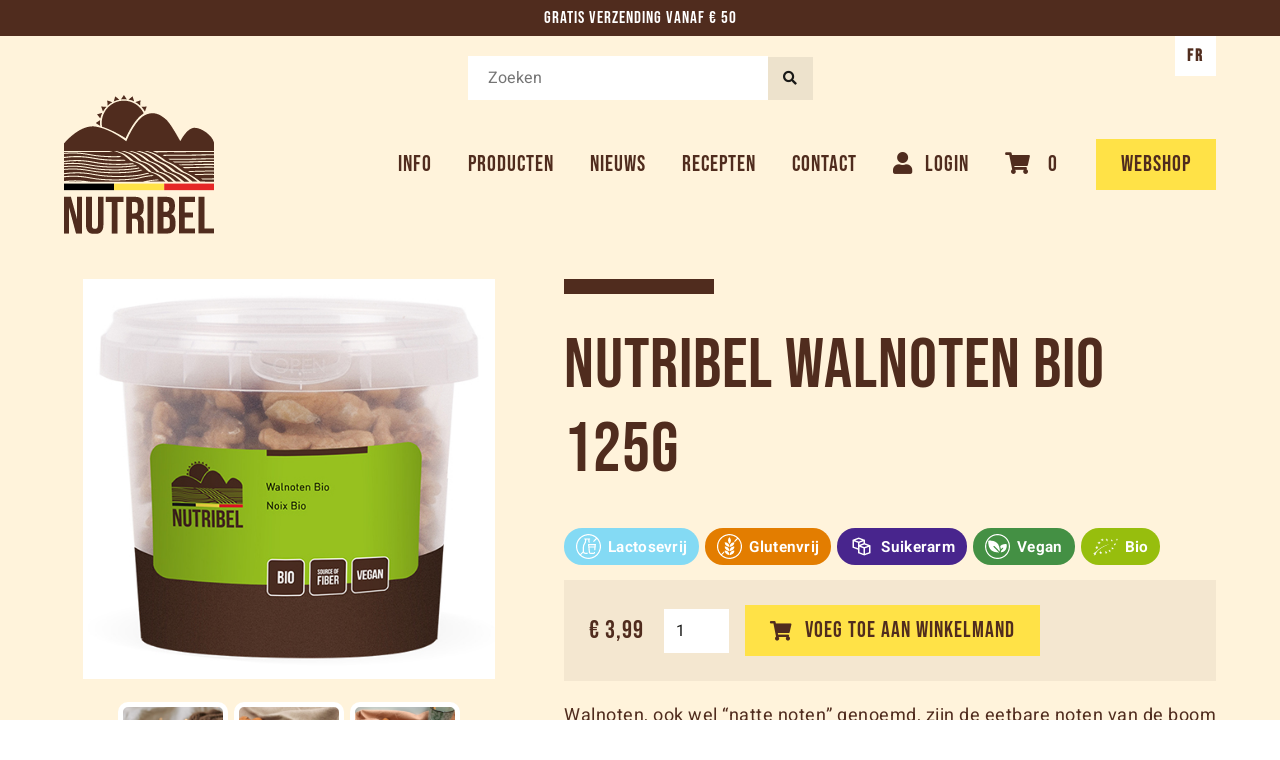

--- FILE ---
content_type: text/html; charset=UTF-8
request_url: https://nutribel.be/nl/producten/noten/ND4595
body_size: 5746
content:
<!DOCTYPE html>
<html lang="nl">

<head>
    <meta http-equiv="content-type" content="text/html; charset=UTF-8">
    <meta name="robots" content="noodp, noydir, FOLLOW, INDEX">
    <meta name="Author" content="Nutribel">
    <meta charset="utf-8">
    <meta name="viewport"
        content="width=device-width, initial-scale=1,user-scalable=1, minimum-scale=1, maximum-scale=1.0">
    <meta name="apple-mobile-web-app-capable" content="yes">
    <meta name="csrf-token" content="EOdQ1tIhoOHP71Qqc9loRwRldJ0PiUdZWPtOQY4Z">
    <meta http-equiv="language" content="nl">
    <meta http-equiv="X-UA-Compatible" content="IE=edge,chrome=1">
    <title>Nutribel | Nutribel Walnoten bio 125g</title>
    <meta name="keywords" content="Nutribel, natuurproducten, bioproducten, bio, vegan, ecologisch, lactosevrij, glutenvrij, biovoeding, natuur, ecologisch alternatief, biologisch, ecologische producten, bio producten, lokale producten">
    <meta id="description" name="description" content="Deze walnoten voegen een smaakvolle crunch toe aan jouw gerechten.">
    <meta property="og:url" content="https://nutribel.be/nl/producten/noten/ND4595">
    <meta property="og:title" content="Nutribel | Nutribel Walnoten bio 125g">
    <meta property="og:description" content="Deze walnoten voegen een smaakvolle crunch toe aan jouw gerechten.">
    <meta property="og:image" content="https://marma.be/pictures/products/ND4595.jpg">
    <meta property="og:site_name" content="Nutribel">
    <meta property="og:type" content="website">
    <meta property="og:locale" content="nl_NL">
    <meta name="”google”" content="”notranslate”">
    <link rel="canonical" href="https://nutribel.be/nl/producten/noten/ND4595">
    <link class="favicon" rel="icon" href="/images/icons/nutribel-favicon.ico" type="image/x-icon">
    <link class="favicon" rel="shortcut icon" href="/images/icons/nutribel-favicon.ico" type="image/x-icon">
    <link rel="stylesheet" href="/css/style.css?v=25">


    <!-- Google Tag Manager -->
    <script>(function(w,d,s,l,i){w[l]=w[l]||[];w[l].push({'gtm.start':
                new Date().getTime(),event:'gtm.js'});var f=d.getElementsByTagName(s)[0],
            j=d.createElement(s),dl=l!='dataLayer'?'&l='+l:'';j.async=true;j.src=
            'https://www.googletagmanager.com/gtm.js?id='+i+dl;f.parentNode.insertBefore(j,f);
        })(window,document,'script','dataLayer','GTM-WHX5LG9Z');</script>
    <!-- End Google Tag Manager -->

<body class="body__loaded loaded ">

<!-- Google Tag Manager (noscript) -->
<noscript><iframe src="https://www.googletagmanager.com/ns.html?id=GTM-WHX5LG9Z" height="0" width="0" style="display:none;visibility:hidden"></iframe></noscript>
<!-- End Google Tag Manager (noscript) -->

    <div class="header">
        <div class="header__message">Gratis verzending vanaf € 50</div>
        <div class="wrapper">
            <div class="searchbar__wrapper">
                <form action="https://nutribel.be/nl/search" method="GET" class="searchbar">
                    <input required type="text" class="searchbar__input" name="query" placeholder="Zoeken">
                    <button class="button button--darker button--small searchbar__btn"> <i class="fas fa-search"></i></button>
                </form>
            </div>
            <div class="header__inner">
                <a class="logo" title="Nutribel home" href="https://nutribel.be/nl">
                    <img class="logo__image" alt="Nutribel logo" src="/images/icons/nutribel-logo.svg">
                </a>
                <div class="menu">
                        <a class="menu__link menu__link--onlybig" title="Over Nutribel"
                        href="https://nutribel.be/nl/over-nutribel">Info</a>
                        <a class="menu__link menu__link--onlybig" title="Producten"
                        href="https://nutribel.be/nl/producten">Producten</a>
                        <a class="menu__link menu__link--onlybig" title="Blog" href="https://nutribel.be/nl/blog">Nieuws</a>
                        <a class="menu__link menu__link--onlybig" title="Recepten"
                        href="https://nutribel.be/nl/recepten">Recepten</a>
                        <a class="menu__link menu__link--onlybig" title="Contact"
                        href="https://nutribel.be/nl/contact">Contact</a>
                                                   <a class="menu__link menu__link--onlybig" title="Inloggen"
                               href="https://nutribel.be/nl/login">
                                <i class="fas fa-user"></i><span>Login</span></a>
                        
                    <a class="menu__link" title="Webshop"
                        href="https://nutribel.be/nl/webshop/winkelmandje">
                        <i class="fas fa-shopping-cart"></i>
                        <span class="button__txt">0</span>
                    </a>
                        <a class="menu__link open__menu" title="Open menu" href="#">
                            <i class="fas fa-bars"></i>
                            <span>Menu</span>
                        </a>
                    <div class="menu__buttons menu__buttons--big">
                            <a  class="button menu__button" title="Webshop" href="https://nutribel.be/nl/webshop">
                                <span class="button__txt">Webshop</span>
                            </a>
                        </div>
                </div>
            </div>
                        <a class="menu__link--language" title="Francais"
                href="https://nutribel.be/nl/lang/fr">FR</a>
                </div>
    </div>
    <div class="menu__phone">
        <div class="menu__phone__inner">
            <div class="menu__phone__links">
                <a class="menu__link menu__link--phone" title="Over Nutribel"
                href="https://nutribel.be/nl/over-nutribel">Over Nutribel</a>
                <a class="menu__link menu__link--phone" title="Producten"
                href="https://nutribel.be/nl/producten">Producten</a>
                <a class="menu__link menu__link--phone" title="Blog" href="https://nutribel.be/nl/blog">Nieuws</a>
                <a class="menu__link menu__link--phone" title="Recepten"
                href="https://nutribel.be/nl/recepten">Recepten</a>
                <a class="menu__link menu__link--phone" title="Contact"
                href="https://nutribel.be/nl/contact">Contact</a>
                                            <a class="menu__link menu__link--phone" title="Inloggen"
                           href="https://nutribel.be/nl/login">
                            <i class="fas fa-user"></i><span class="button__text">Inloggen</span></a>
                                        <a class="menu__link menu__link--phone" title="Webshop"
                       href="https://nutribel.be/nl/webshop/winkelmandje">
                        <i class="fas fa-shopping-cart"></i>
                        <span class="button__txt">Winkelmand
                    (0)</span>
                    </a>
                <div class="menu__buttons menu__buttons--phone">
                    <a target="_blank" class="button menu__button" title="Webshop" href="https://nutribel.be/nl/webshop">
                        <span class="button__txt">Webshop</span>
                    </a>
                </div>
            </div>
        </div>
        <a href="#" title="sluit menu" class="close__menu">
            <i class="fas fa-times"></i>
        </a>
    </div>
        <div class="page__top">
        <div class="top__wave"></div>
        <div class="pagr__top__inner">
            <div class="wrapper">
                <div class="page__with-side">
                    <div class="page__side page__side--stayattop page__side--astop">
                        <div class="sticky">
                            <div class="sticky__inner">
                                <img class="page__side__image page__side__image--product" src="https://marma.be/pictures/products/ND4595.jpg" alt="Nutribel Walnoten bio 125g">
                                <div class="left__labels">
                                   
           
                                                           </div>
                                 
                                <div class="product_pictureslist">
                                     
                                        <a data-fancybox="gallery" data-caption="Nutribel Walnoten bio 125g" class="product_pictureslist_product background_image" href="#" title="Nutribel Walnoten bio 125g" data-src="/pictures/products/ND4595_1.png"></a>
                                                                         
                                        <a data-fancybox="gallery" data-caption="Nutribel Walnoten bio 125g" class="product_pictureslist_product background_image" href="#" title="Nutribel Walnoten bio 125g" data-src="/pictures/products/ND4595_2.png"></a>
                                                                         
                                        <a data-fancybox="gallery" data-caption="Nutribel Walnoten bio 125g" class="product_pictureslist_product background_image" href="#" title="Nutribel Walnoten bio 125g" data-src="/pictures/products/ND4595_3.png"></a>
                                                                    </div>
                                                                <div class="page__product__promotions">
                                                                    </div>
                            </div>
                        </div>
                    </div>

                    <div class="page__content">
                        <div class="nutriline"></div>
                        <h1 class="h1 page__title page__title--smaller">
                            Nutribel Walnoten bio 125g
                        </h1>
                        <div class="product__labels">
                                                            <div class="product__label product__label--LAC">
                                    <span class="product__label__icon icon icon--LAC--white"></span>
                                    <span class="product__label__text">Lactosevrij</span>
                                </div>
                                                                                        <div class="product__label product__label--GLU">
                                    <span class="product__label__icon icon icon--GLU--white"></span>
                                    <span class="product__label__text">Glutenvrij</span>
                                </div>
                                                                                    <div class="product__label product__label--SUGARM">
                                <span class="product__label__icon icon icon--SUGARM--white"></span>
                                <span class="product__label__text">Suikerarm</span>
                            </div>
                                              
                                                                <div class="product__label product__label--VEGAN">
                                        <span class="product__label__icon icon icon--VEGAN--white"></span>
                                        <span class="product__label__text">Vegan</span>
                                    </div>
                                                               
                                                            <div class="product__label product__label--BIO">
                                    <span class="product__label__icon icon icon--BIO--white"></span>
                                    <span class="product__label__text">Bio</span>
                                </div>
                                                    </div>
                        
                        <div class="product__action__block">
                            <form method="POST" action="https://nutribel.be/nl/webshop/winkelmandje/add" class="add_to_cart_form">
                                <input type="hidden" name="_token" value="EOdQ1tIhoOHP71Qqc9loRwRldJ0PiUdZWPtOQY4Z">                                <span class="product__price__calcbox price__span"> <span >€ 3,99</span></span>

                                                                <input class="product__action__amount" name="amount" type="number" min="1" max="9999"
                                       value="1">
                            
                                <input type="hidden" class="product_id_input" name="product_id" value="106"/>
                                &nbsp;
                                <button title="Voeg toe aan winkelmand"
                                        class="button product_submit"
                                        type="submit"><i class="fas fa-shopping-cart"></i>
                                    <span class="product_submit_title">Voeg toe aan winkelmand</span>
                                </button>
                            </form>
                        </div>

                                                <div class="page__text">
                            <p>Walnoten, ook wel &ldquo;natte noten&rdquo; genoemd, zijn de eetbare noten van de boom Juglans regia. Er zijn veel verschillende soorten, waarvan de Engelse walnoot en de Amerikaanse zwarte walnoot het bekendste zijn. De noten van alle soorten zijn eetbaar, en ze voegen een smaakvolle crunch toe aan gerechten.</p>
<p>Allergenen: Bevat sporen van noten.</p>
                            <div class="below__button__wrapper toggle__buttons footer__contact__links__wrapper">
                                                                <a class="button button--white" data-toggle="ingredients" title="Ingrediënten">
                                    <span class="button__txt">Ingrediënten</span>
                                </a>
                                                                                                <a class="button button--white" data-toggle="nutritional" title="Voedingswaarde per 100g">
                                    <span class="button__txt">Voedingswaarde per 100g</span>
                                </a>
                                <a class="button button--white" target="_blank" href="https://nutribel.be/nl/sheet/ND4595" title="Technische fiche">
                                    <span class="button__txt">Technische fiche</span>
                                </a>
                                                            </div>
                                                        <div class="toToggle" data-totoggle="ingredients">
                                <h3>Ingrediënten</h3>
                                walNOTEN *. *van biologische teelt
                            </div>
                                                                                    <div class="toToggle" data-totoggle="nutritional">
                                <h3>Voedingswaarde per 100g</h3>
                                <ul>
                    <li>Energie: 2945kJ / 714kcal</li>
                    <li>Vetten: 68.1g waarvan verzadigd 6.1g</li>
                    <li>Koolhydraten: 5.4g waarvan suikers 2.9g</li>
                    <li>Voedingsvezels: 15.9g</li>
                    <li>Eiwitten: 2.8g</li>
                    <li>Zout: 0.03g</li>
                    </ul>
                            </div>
                            
                        </div>

                    </div>
                </div>
            </div>
        </div>
    </div>
        <div class="white">
        <div class="wrapper">
            <div class="page__text page__text--under">
                <h3 class="h2 centered">Recepten</h3>
            </div>
            <div class="list list--undertext">
                                                <div class="list__item">
                    <div class="list__item__top">
                        <a title="Muesli-havermeel pancakes met honing of pindakaas topping"
                            href="https://nutribel.be/nl/recepten/muesli-havermeel-pancakes"
                            class="list__item__image background_image" data-src="/pictures/recepies/14.jpg"></a>
                        <h2 class="list__item__title">Muesli-havermeel pancakes met honing of pindakaas topping</h2>
                        <p class="list__item__text">De heerlijke geur in huis krijg je er gratis bij tijdens het bakken van deze heerlijke pancakes.</p>
                    </div>
                    <div class="list__item__bottom">
                        <a href="https://nutribel.be/nl/recepten/muesli-havermeel-pancakes" class="button"
                            title="Lees meer">Lees meer</a>
                    </div>
                </div>
                                                            <div class="list__item">
                    <div class="list__item__top">
                        <a title="Crackers met zoet en hartig beleg"
                            href="https://nutribel.be/nl/recepten/crackers-beleg"
                            class="list__item__image background_image" data-src="/pictures/recepies/18.jpg"></a>
                        <h2 class="list__item__title">Crackers met zoet en hartig beleg</h2>
                        <p class="list__item__text">Dat wordt smullen met deze 4 handige tips voor onze crackers op basis van amarant, boekweit of linzen.</p>
                    </div>
                    <div class="list__item__bottom">
                        <a href="https://nutribel.be/nl/recepten/crackers-beleg" class="button"
                            title="Lees meer">Lees meer</a>
                    </div>
                </div>
                                                            <div class="list__item">
                    <div class="list__item__top">
                        <a title="Tostada"
                            href="https://nutribel.be/nl/recepten/tostada"
                            class="list__item__image background_image" data-src="/pictures/recepies/20.jpg"></a>
                        <h2 class="list__item__title">Tostada</h2>
                        <p class="list__item__text">We gaan de Mexicaanse toer op met deze eenvoudig te maken tostada&#039;s!</p>
                    </div>
                    <div class="list__item__bottom">
                        <a href="https://nutribel.be/nl/recepten/tostada" class="button"
                            title="Lees meer">Lees meer</a>
                    </div>
                </div>
                                                            <div class="list__item">
                    <div class="list__item__top">
                        <a title="Walnotenkoek"
                            href="https://nutribel.be/nl/recepten/walnotenkoek"
                            class="list__item__image background_image" data-src="/pictures/recepies/23.jpg"></a>
                        <h2 class="list__item__title">Walnotenkoek</h2>
                        <p class="list__item__text">Dit recept zal je qua structuur misschien doen denken aan peperkoek, maar de smaak is helemaal anders!</p>
                    </div>
                    <div class="list__item__bottom">
                        <a href="https://nutribel.be/nl/recepten/walnotenkoek" class="button"
                            title="Lees meer">Lees meer</a>
                    </div>
                </div>
                                        </div>
        </div>
    </div>
        <div class="white">
        <div class="wrapper">
                        <div style="padding: 50px 0 0">
            <a href="https://nutribel.be/nl/producten/muesli/ND4380" title="" class="quote__wrapper" >
                <div class="quote" style="margin: 0 0 100px">
                    <div class="homepage__review__quote--top"><i class=" fas fa-quote-left"></i></div>
                    <div class="homepage__review__quote--bottom"><i class=" fas fa-quote-right"></i></div>
                
                    <div class="quote__content">
                        <div class="page__text">
                                                        <h2 class="h4 quote__quote ">10/10: gemakkelijk te openen, de muesli is zeer zacht, ik mix deze met gedroogde vruchten, spirulina en sojamelk. Perfecte smaak, ik doe deze in de yoghurt wanneer ik terug kom van training.</h2>
                                                        <h4 class="quote__person">D. Cappiau</h4>
                            <p class="quote__description"><i>Reviewer Nutribel</i></p>
                        </div>
                    </div>
                </div>
            </a>
        </div>
                        <div class="page__text page__text--under">
                <h3 class="h2 centered">Bekijk onze andere producten</h3>
            </div>
            <div class="list list--undertext">
                                                                    <div class="list__item">
                        <div class="list__item__top">
                            <a title="Nutribel Amandelen bio 200g"
                                href="https://nutribel.be/nl/producten/noten/ND4505"
                                class="list__item__image background_image background_image--contain" data-src="https://marma.be/pictures/products/ND4505.jpg"></a>
                            <h2 class="list__item__title">Nutribel Amandelen bio 200g</h2>
                            <p class="list__item__text">Amandelen worden ook wel de “koning van de noten” genoemd. Ze hebben van alle noten de meeste voedingswaarde.</p>
                        </div>
                        <div class="list__item__bottom">
                            <a href="https://nutribel.be/nl/producten/noten/ND4505"
                                class="button"
                                title="Bekijk product">Bekijk product</a>
                        </div>
                    </div>
                                                                        <div class="list__item">
                        <div class="list__item__top">
                            <a title="Nutribel Cashews bio 200g"
                                href="https://nutribel.be/nl/producten/noten/ND4515"
                                class="list__item__image background_image background_image--contain" data-src="https://marma.be/pictures/products/ND4515.jpg"></a>
                            <h2 class="list__item__title">Nutribel Cashews bio 200g</h2>
                            <p class="list__item__text">Cashewnoten zijn deel van het fruit van de tropische boom Anacardium occidentale, die afkomstig is uit het noordoosten van Brazilië</p>
                        </div>
                        <div class="list__item__bottom">
                            <a href="https://nutribel.be/nl/producten/noten/ND4515"
                                class="button"
                                title="Bekijk product">Bekijk product</a>
                        </div>
                    </div>
                                                                        <div class="list__item">
                        <div class="list__item__top">
                            <a title="Nutribel Hazelnoten bruin bio 200g"
                                href="https://nutribel.be/nl/producten/noten/ND4530"
                                class="list__item__image background_image background_image--contain" data-src="https://marma.be/pictures/products/ND4530.jpg"></a>
                            <h2 class="list__item__title">Nutribel Hazelnoten bruin bio 200g</h2>
                            <p class="list__item__text">Hazelnoten zijn de pitten van het zaad van de struik Corylus avellana (hazelaar). Het zaad heeft een dunne, donkere bruine huid die een bittere smaak heeft.</p>
                        </div>
                        <div class="list__item__bottom">
                            <a href="https://nutribel.be/nl/producten/noten/ND4530"
                                class="button"
                                title="Bekijk product">Bekijk product</a>
                        </div>
                    </div>
                                                                        <div class="list__item">
                        <div class="list__item__top">
                            <a title="Nutribel Notenmix bio 190g"
                                href="https://nutribel.be/nl/producten/noten/ND4560"
                                class="list__item__image background_image background_image--contain" data-src="https://marma.be/pictures/products/ND4560.jpg"></a>
                            <h2 class="list__item__title">Nutribel Notenmix bio 190g</h2>
                            <p class="list__item__text">Deze notenmix zit vol voedingsstoffen. Om zo te eten, in een cake te verwerken of door de yoghurt heen te doen. Ze zijn rijk aan gezonde vetten en het zijn heerlijke smaakmakers.</p>
                        </div>
                        <div class="list__item__bottom">
                            <a href="https://nutribel.be/nl/producten/noten/ND4560"
                                class="button"
                                title="Bekijk product">Bekijk product</a>
                        </div>
                    </div>
                                                                        <div class="list__item">
                        <div class="list__item__top">
                            <a title="Nutribel Noten vruchtenmix bio 190g"
                                href="https://nutribel.be/nl/producten/noten/ND4565"
                                class="list__item__image background_image background_image--contain" data-src="https://marma.be/pictures/products/ND4565.jpg"></a>
                            <h2 class="list__item__title">Nutribel Noten vruchtenmix bio 190g</h2>
                            <p class="list__item__text">Een complete mix van heerlijke vruchten waaronder sultana, cashew, amandelen wit, amandelen bruin, hazelnoten bruin, walnoten, cranberries, moerbeien, physalis en blauwe bessen</p>
                        </div>
                        <div class="list__item__bottom">
                            <a href="https://nutribel.be/nl/producten/noten/ND4565"
                                class="button"
                                title="Bekijk product">Bekijk product</a>
                        </div>
                    </div>
                                                                        <div class="list__item">
                        <div class="list__item__top">
                            <a title="Nutribel Paranoten bio 200g"
                                href="https://nutribel.be/nl/producten/noten/ND4570"
                                class="list__item__image background_image background_image--contain" data-src="https://marma.be/pictures/products/ND4570.jpg"></a>
                            <h2 class="list__item__title">Nutribel Paranoten bio 200g</h2>
                            <p class="list__item__text">Paranoten hebben een wat aardse, maar rijke en romige smaak, in textuur zijn ze vergelijkbaar met de kokosnoot.</p>
                        </div>
                        <div class="list__item__bottom">
                            <a href="https://nutribel.be/nl/producten/noten/ND4570"
                                class="button"
                                title="Bekijk product">Bekijk product</a>
                        </div>
                    </div>
                                                                        <div class="list__item">
                        <div class="list__item__top">
                            <a title="Nutribel Studentenhaver bio 200g"
                                href="https://nutribel.be/nl/producten/noten/ND4580"
                                class="list__item__image background_image background_image--contain" data-src="https://marma.be/pictures/products/ND4580.jpg"></a>
                            <h2 class="list__item__title">Nutribel Studentenhaver bio 200g</h2>
                            <p class="list__item__text">Studentenhaver is rijk aan mineralen, eiwitten, koolhydraten, onverzadigde vetten en de B- en C vitaminen. De ideale gezonde snack.</p>
                        </div>
                        <div class="list__item__bottom">
                            <a href="https://nutribel.be/nl/producten/noten/ND4580"
                                class="button"
                                title="Bekijk product">Bekijk product</a>
                        </div>
                    </div>
                                                                                                </div>
        </div>
    </div>
    <div class="footer__top footer__top--ND45"></div>

    <div class="footer">
        <div class="wrapper">
            <div class="footer__parts">
                <div class="footer__part">
                    <div class="footer__links">
                        <a class="footer__link" title="Partnership "
                        href="https://nutribel.be/nl/partnership">Partnership</a>
                        <a class="footer__link" title="Verzendmethodes "
                        href="https://nutribel.be/nl/verzendmethodes">Verzendmethodes</a>
                        <a class="footer__link" title="Algemene voorwaarden "
                            href="https://nutribel.be/nl/algemene-voorwaarden">Algemene voorwaarden</a>
                        <a class="footer__link" title="Privacy "
                            href="https://nutribel.be/nl/privacy">Privacy</a>
                            <a class="footer__link" title="Veelgestelde vragen "
                            href="https://nutribel.be/nl/faq">Veelgestelde vragen</a>
                        <a class="footer__link" title="Sitemap" href="https://nutribel.be/nl/sitemap">Sitemap</a>
                    </div>
                </div>
                <div class="footer__part">
                    <div class="footer__links">
                        <a class="footer__link" title="Over Nutribel"
                            href="https://nutribel.be/nl/over-nutribel">Over Nutribel</a>
                            <a class="footer__link" title="Producten"
                            href="https://nutribel.be/nl/producten">Producten</a>
                            <a class="footer__link" title="Nieuws" href="https://nutribel.be/nl/blog">Nieuws</a>
                            <a class="footer__link" title="Recepten" href="https://nutribel.be/nl/recepten">Recepten</a>
                            <a class="footer__link" title="Vacatures" href="https://nutribel.be/nl/vacatures">Vacatures</a>
                            <a class="footer__link" title="Word een verkooppunt" href="/nl/verkooppunt">Word een verkooppunt</a>
                        <a class="footer__link" title="Contact"
                            href="https://nutribel.be/nl/contact">Contact</a>
                    </div>
                </div>
                <div class="footer__part">
                    <div class="footer__links" itemscope="" itemtype="https://schema.org/Organization">
                        <a class="footer__link" title="Bel Nutribel" href="tel:+3216781360">
                            <i class="fas fa-phone-alt"></i>
                            <span itemprop="telephone">016 78 13 60</span>
                        </a>
                        <a class="footer__link" title="Mail Nutribel" href="mailto:sales@nutribel.be">
                            <i class="fas fa-envelope"></i>
                            <span itemprop="email">sales@nutribel.be</span>
                        </a>
                        <a class="footer__link" title="Like ons op facebook" target="_blank"
                            href="https://www.facebook.com/NutribelOrganics">
                            <i class="fab fa-facebook-square"></i>
                            <span>Like ons op facebook</span>
                        </a>
                        <a class="footer__link" title="Volg ons op Instagram" target="_blank"
                        href="https://www.instagram.com/nutribelorganics/">
                        <i class="fab fa-instagram"></i>
                        <span>Volg ons op Instagram</span>
                    </a>
                    <a class="footer__link" title="Nutribel Nieuwsbrief" href="https://nutribel.be/nl/newsletter">
                        <i class="fas fa-envelope"></i>
                        <span itemprop="email">Nutribel Nieuwsbrief</span>
                    </a>
                    </div>
                </div>
            </div>
            <span class="footer__copy">© 2026 Marma bv</span>
        </div>
    </div>
    <script src="//code.jquery.com/jquery-1.9.1.min.js"></script>
    <script type="text/javascript" src="/js/scripts/jquery.sticky-kit.min.js"></script>
        <link rel="stylesheet" href="https://cdn.jsdelivr.net/gh/fancyapps/fancybox@3.5.7/dist/jquery.fancybox.min.css"/>
<script src="https://cdn.jsdelivr.net/gh/fancyapps/fancybox@3.5.7/dist/jquery.fancybox.min.js"></script>
    <script type="text/javascript" src="/js/scripts/jquery-ui.min.js"></script>
    <script src="/assets/js/chosen.js"></script>
    <script type="text/javascript" src="/js/general.js"></script>
    <script>
        $.ajaxSetup({
            headers: {
                'X-CSRF-TOKEN': $('meta[name="csrf-token"]').attr('content')
            }
        });
    </script>

<script>
    function submitSearch(){
        $('.product_search_form').submit();
    }
    $('.product_search_brand').on('change', function(){
        submitSearch();
    });
    $('.product_search_product_category').on('change', function(){
        submitSearch();
    });
    $('.product_search_category').on('change', function(){
        submitSearch();
    });
    $('.page__side__filter__input').on('change', function(){
        submitSearch();
    });
</script>
</body>
</html>


--- FILE ---
content_type: text/css
request_url: https://nutribel.be/css/style.css?v=25
body_size: 12049
content:
/* bebas-neue-regular - latin */
@font-face {
  font-family: "Bebas Neue";
  font-style: normal;
  font-weight: 400;
  src: url("/css/fonts/bebas-neue/bebas-neue-v2-latin-regular.eot"); /* IE9 Compat Modes */
  src: local(""), url("/css/fonts/bebas-neue/bebas-neue-v2-latin-regular.eot?#iefix") format("embedded-opentype"), url("/css/fonts/bebas-neue/bebas-neue-v2-latin-regular.woff2") format("woff2"), url("/css/fonts/bebas-neue/bebas-neue-v2-latin-regular.woff") format("woff"), url("/css/fonts/bebas-neue/bebas-neue-v2-latin-regular.ttf") format("truetype"), url("/css/fonts/bebas-neue/bebas-neue-v2-latin-regular.svg#BebasNeue") format("svg"); /* Legacy iOS */
}
/* heebo-300 - latin */
@font-face {
  font-family: "Heebo";
  font-style: normal;
  font-weight: 300;
  src: url("/css/fonts/heebo/heebo-v10-latin-300.eot"); /* IE9 Compat Modes */
  src: local(""), url("/css/fonts/heebo/heebo-v10-latin-300.eot?#iefix") format("embedded-opentype"), url("/css/fonts/heebo/heebo-v10-latin-300.woff2") format("woff2"), url("/css/fonts/heebo/heebo-v10-latin-300.woff") format("woff"), url("/css/fonts/heebo/heebo-v10-latin-300.ttf") format("truetype"), url("/css/fonts/heebo/heebo-v10-latin-300.svg#Heebo") format("svg"); /* Legacy iOS */
}
/* heebo-200 - latin */
@font-face {
  font-family: "Heebo";
  font-style: normal;
  font-weight: 200;
  src: url("/css/fonts/heebo/heebo-v10-latin-200.eot"); /* IE9 Compat Modes */
  src: local(""), url("/css/fonts/heebo/heebo-v10-latin-200.eot?#iefix") format("embedded-opentype"), url("/css/fonts/heebo/heebo-v10-latin-200.woff2") format("woff2"), url("/css/fonts/heebo/heebo-v10-latin-200.woff") format("woff"), url("/css/fonts/heebo/heebo-v10-latin-200.ttf") format("truetype"), url("/css/fonts/heebo/heebo-v10-latin-200.svg#Heebo") format("svg"); /* Legacy iOS */
}
/* heebo-regular - latin */
@font-face {
  font-family: "Heebo";
  font-style: normal;
  font-weight: 400;
  src: url("/css/fonts/heebo/heebo-v10-latin-regular.eot"); /* IE9 Compat Modes */
  src: local(""), url("/css/fonts/heebo/heebo-v10-latin-regular.eot?#iefix") format("embedded-opentype"), url("/css/fonts/heebo/heebo-v10-latin-regular.woff2") format("woff2"), url("/css/fonts/heebo/heebo-v10-latin-regular.woff") format("woff"), url("/css/fonts/heebo/heebo-v10-latin-regular.ttf") format("truetype"), url("/css/fonts/heebo/heebo-v10-latin-regular.svg#Heebo") format("svg"); /* Legacy iOS */
}
/* heebo-600 - latin */
@font-face {
  font-family: "Heebo";
  font-style: normal;
  font-weight: 600;
  src: url("/css/fonts/heebo/heebo-v10-latin-600.eot"); /* IE9 Compat Modes */
  src: local(""), url("/css/fonts/heebo/heebo-v10-latin-600.eot?#iefix") format("embedded-opentype"), url("/css/fonts/heebo/heebo-v10-latin-600.woff2") format("woff2"), url("/css/fonts/heebo/heebo-v10-latin-600.woff") format("woff"), url("/css/fonts/heebo/heebo-v10-latin-600.ttf") format("truetype"), url("/css/fonts/heebo/heebo-v10-latin-600.svg#Heebo") format("svg"); /* Legacy iOS */
}
/* heebo-700 - latin */
@font-face {
  font-family: "Heebo";
  font-style: normal;
  font-weight: 700;
  src: url("/css/fonts/heebo/heebo-v10-latin-700.eot"); /* IE9 Compat Modes */
  src: local(""), url("/css/fonts/heebo/heebo-v10-latin-700.eot?#iefix") format("embedded-opentype"), url("/css/fonts/heebo/heebo-v10-latin-700.woff2") format("woff2"), url("/css/fonts/heebo/heebo-v10-latin-700.woff") format("woff"), url("/css/fonts/heebo/heebo-v10-latin-700.ttf") format("truetype"), url("/css/fonts/heebo/heebo-v10-latin-700.svg#Heebo") format("svg"); /* Legacy iOS */
}
/*!
 * Font Awesome Free 5.11.2 by @fontawesome - https://fontawesome.com
 * License - https://fontawesome.com/license/free (Icons: CC BY 4.0, Fonts: SIL OFL 1.1, Code: MIT License)
 */
.fa,
.fas,
.far,
.fal,
.fad,
.fab {
  -moz-osx-font-smoothing: grayscale;
  -webkit-font-smoothing: antialiased;
  display: inline-block;
  font-style: normal;
  font-variant: normal;
  text-rendering: auto;
  line-height: 1;
}

.fa-quote-left:before {
  content: "\f10d";
}

.fa-quote-right:before {
  content: "\f10e";
}

.fa-phone-alt:before {
  content: "\f879";
}

.fa-search:before {
  content: "\f002";
}

.fa-question-circle:before {
  content: "\f059";
}

.fa-times:before {
  content: "\f00d";
}

.fa-shopping-cart:before {
  content: "\f07a";
}

.fa-user:before {
  content: "\f007";
}

.fa-user-check:before {
  content: "\f4fc";
}

.fa-bars:before {
  content: "\f0c9";
}

.fa-facebook-square:before {
  content: "\f082";
}

.fa-instagram:before {
  content: "\f16d";
}

.fa-long-arrow-alt-right:before {
  content: "\f30b";
}

.fa-envelope:before {
  content: "\f0e0";
}

.fa-angle-left:before {
  content: "\f104";
}

.fa-map-marker-alt:before {
  content: "\f3c5";
}

.fa-check-circle:before {
  content: "\f058";
}

.fa-star:before {
  content: "\f005";
}

.far.fa-star:before {
  content: "\f005";
}

.fa-sort-down:before {
  content: "\f0dd";
}

.fa-pen:before {
  content: "\f304";
}

.fa-carrot:before {
  content: "\f787";
}

@font-face {
  font-family: "Font Awesome 5 Brands";
  font-style: normal;
  font-weight: normal;
  font-display: auto;
  src: url("/css/fonts/fontawesome/v2/fa-brands-400.woff2") format("woff2"), url("/css/fonts/fontawesome/v2/fa-brands-400.woff") format("woff");
}
.fab {
  font-family: "Font Awesome 5 Brands";
}

@font-face {
  font-family: "Font Awesome 5 Free";
  font-style: normal;
  font-weight: 400;
  font-display: auto;
  src: url("/css/fonts/fontawesome/v2/fa-regular-400.woff2") format("woff2"), url("/css/fonts/fontawesome/v2/fa-regular-400.woff") format("woff");
}
.far {
  font-family: "Font Awesome 5 Free";
  font-weight: 400;
}

@font-face {
  font-family: "Font Awesome 5 Free";
  font-style: normal;
  font-weight: 900;
  font-display: auto;
  src: url("/css/fonts/fontawesome/v2/fa-solid-900.woff2") format("woff2"), url("/css/fonts/fontawesome/v2/fa-solid-900.woff") format("woff");
}
.fa,
.fas {
  font-family: "Font Awesome 5 Free";
  font-weight: 900;
}

.chosen-container {
  position: relative;
  display: inline-block;
  vertical-align: middle;
  font-size: 13px;
  -webkit-user-select: none;
  -moz-user-select: none;
  user-select: none;
}

.chosen-container * {
  box-sizing: border-box;
}

.chosen-container .chosen-drop {
  position: absolute;
  top: 100%;
  z-index: 1010;
  width: 100%;
  border: 1px solid #aaa;
  border-top: 0;
  background: #fff;
  box-shadow: 0 4px 5px rgba(0, 0, 0, 0.15);
  clip: rect(0, 0, 0, 0);
}

.chosen-container.chosen-with-drop .chosen-drop {
  clip: auto;
}

.chosen-container a {
  cursor: pointer;
}

.chosen-container .chosen-single .group-name, .chosen-container .search-choice .group-name {
  margin-right: 4px;
  overflow: hidden;
  white-space: nowrap;
  text-overflow: ellipsis;
  font-weight: 400;
  color: #999;
}

.chosen-container .chosen-single .group-name:after, .chosen-container .search-choice .group-name:after {
  content: ":";
  padding-left: 2px;
  vertical-align: top;
}

.chosen-container-single .chosen-single {
  position: relative;
  display: block;
  overflow: hidden;
  padding: 0 0 0 8px;
  height: 25px;
  border: 1px solid #aaa;
  border-radius: 5px;
  background-color: #fff;
  background: linear-gradient(#fff 20%, #f6f6f6 50%, #eee 52%, #f4f4f4 100%);
  background-clip: padding-box;
  box-shadow: 0 0 3px #fff inset, 0 1px 1px rgba(0, 0, 0, 0.1);
  color: #444;
  text-decoration: none;
  white-space: nowrap;
  line-height: 24px;
}

.chosen-container-single .chosen-default {
  color: #999;
}

.chosen-container-single .chosen-single span {
  display: block;
  overflow: hidden;
  margin-right: 26px;
  text-overflow: ellipsis;
  white-space: nowrap;
}

.chosen-container-single .chosen-single-with-deselect span {
  margin-right: 38px;
}

.chosen-container-single .chosen-single abbr {
  position: absolute;
  top: 6px;
  right: 26px;
  display: block;
  width: 12px;
  height: 12px;
  background: url(/images/chosen-sprite.png?b6c637988eaf0e65d76f5e1098e772c6) -42px 1px no-repeat;
  font-size: 1px;
}

.chosen-container-single .chosen-single abbr:hover {
  background-position: -42px -10px;
}

.chosen-container-single.chosen-disabled .chosen-single abbr:hover {
  background-position: -42px -10px;
}

.chosen-container-single .chosen-single div {
  position: absolute;
  top: 0;
  right: 0;
  display: block;
  width: 18px;
  height: 100%;
}

.chosen-container-single .chosen-single div b {
  display: block;
  width: 100%;
  height: 100%;
  background: url(/images/chosen-sprite.png?b6c637988eaf0e65d76f5e1098e772c6) no-repeat 0 2px;
}

.chosen-container-single .chosen-search {
  position: relative;
  z-index: 1010;
  margin: 0;
  padding: 3px 4px;
  white-space: nowrap;
}

.chosen-container-single .chosen-search input[type=text] {
  margin: 1px 0;
  padding: 4px 20px 4px 5px;
  width: 100%;
  height: auto;
  outline: 0;
  border: 1px solid #aaa;
  background: url(/images/chosen-sprite.png?b6c637988eaf0e65d76f5e1098e772c6) no-repeat 100% -20px;
  font-size: 1em;
  font-family: sans-serif;
  line-height: normal;
  border-radius: 0;
}

.chosen-container-single .chosen-drop {
  margin-top: -1px;
  border-radius: 0 0 4px 4px;
  background-clip: padding-box;
}

.chosen-container-single.chosen-container-single-nosearch .chosen-search {
  position: absolute;
  clip: rect(0, 0, 0, 0);
}

.chosen-container .chosen-results {
  color: #444;
  position: relative;
  overflow-x: hidden;
  overflow-y: auto;
  margin: 0 4px 4px 0;
  padding: 0 0 0 4px;
  max-height: 240px;
  -webkit-overflow-scrolling: touch;
}

.chosen-container .chosen-results li {
  display: none;
  margin: 0;
  padding: 5px 6px;
  list-style: none;
  line-height: 15px;
  word-wrap: break-word;
  -webkit-touch-callout: none;
}

.chosen-container .chosen-results li.active-result {
  display: list-item;
  cursor: pointer;
}

.chosen-container .chosen-results li.disabled-result {
  display: list-item;
  color: #ccc;
  cursor: default;
}

.chosen-container .chosen-results li.highlighted {
  background-color: #3875d7;
  background-image: linear-gradient(#3875d7 20%, #2a62bc 90%);
  color: #fff;
}

.chosen-container .chosen-results li.no-results {
  color: #777;
  display: list-item;
  background: #f4f4f4;
}

.chosen-container .chosen-results li.group-result {
  display: list-item;
  font-weight: 700;
  cursor: default;
}

.chosen-container .chosen-results li.group-option {
  padding-left: 15px;
}

.chosen-container .chosen-results li em {
  font-style: normal;
  text-decoration: underline;
}

.chosen-container-multi .chosen-choices {
  position: relative;
  overflow: hidden;
  margin: 0;
  padding: 0 5px;
  width: 100%;
  height: auto;
  border: 1px solid #aaa;
  background-color: #fff;
  background-image: linear-gradient(#eee 1%, #fff 15%);
  cursor: text;
}

.chosen-container-multi .chosen-choices li {
  float: left;
  list-style: none;
}

.chosen-container-multi .chosen-choices li.search-field {
  margin: 0;
  padding: 0;
  white-space: nowrap;
}

.chosen-container-multi .chosen-choices li.search-field input[type=text] {
  margin: 1px 0;
  padding: 0;
  height: 25px;
  outline: 0;
  border: 0 !important;
  background: 0 0 !important;
  box-shadow: none;
  color: #999;
  font-size: 100%;
  font-family: sans-serif;
  line-height: normal;
  border-radius: 0;
  width: 25px;
}

.chosen-container-multi .chosen-choices li.search-choice {
  position: relative;
  margin: 3px 5px 3px 0;
  padding: 3px 20px 3px 5px;
  border: 1px solid #aaa;
  max-width: 100%;
  border-radius: 3px;
  background-color: #eee;
  background-image: linear-gradient(#f4f4f4 20%, #f0f0f0 50%, #e8e8e8 52%, #eee 100%);
  background-size: 100% 19px;
  background-repeat: repeat-x;
  background-clip: padding-box;
  box-shadow: 0 0 2px #fff inset, 0 1px 0 rgba(0, 0, 0, 0.05);
  color: #333;
  line-height: 13px;
  cursor: default;
}

.chosen-container-multi .chosen-choices li.search-choice span {
  word-wrap: break-word;
}

.chosen-container-multi .chosen-choices li.search-choice .search-choice-close {
  position: absolute;
  top: 4px;
  right: 3px;
  display: block;
  width: 12px;
  height: 12px;
  background: url(/images/chosen-sprite.png?b6c637988eaf0e65d76f5e1098e772c6) -42px 1px no-repeat;
  font-size: 1px;
}

.chosen-container-multi .chosen-choices li.search-choice .search-choice-close:hover {
  background-position: -42px -10px;
}

.chosen-container-multi .chosen-choices li.search-choice-disabled {
  padding-right: 5px;
  border: 1px solid #ccc;
  background-color: #e4e4e4;
  background-image: linear-gradient(#f4f4f4 20%, #f0f0f0 50%, #e8e8e8 52%, #eee 100%);
  color: #666;
}

.chosen-container-multi .chosen-choices li.search-choice-focus {
  background: #d4d4d4;
}

.chosen-container-multi .chosen-choices li.search-choice-focus .search-choice-close {
  background-position: -42px -10px;
}

.chosen-container-multi .chosen-results {
  margin: 0;
  padding: 0;
}

.chosen-container-multi .chosen-drop .result-selected {
  display: list-item;
  color: #ccc;
  cursor: default;
}

.chosen-container-active .chosen-single {
  border: 1px solid #5897fb;
  box-shadow: 0 0 5px rgba(0, 0, 0, 0.3);
}

.chosen-container-active.chosen-with-drop .chosen-single {
  border: 1px solid #aaa;
  border-bottom-right-radius: 0;
  border-bottom-left-radius: 0;
  background-image: linear-gradient(#eee 20%, #fff 80%);
  box-shadow: 0 1px 0 #fff inset;
}

.chosen-container-active.chosen-with-drop .chosen-single div {
  border-left: none;
  background: 0 0;
}

.chosen-container-active.chosen-with-drop .chosen-single div b {
  background-position: -18px 2px;
}

.chosen-container-active .chosen-choices {
  border: 1px solid #5897fb;
  box-shadow: 0 0 5px rgba(0, 0, 0, 0.3);
}

.chosen-container-active .chosen-choices li.search-field input[type=text] {
  color: #222 !important;
}

.chosen-disabled {
  opacity: 0.5 !important;
  cursor: default;
}

.chosen-disabled .chosen-single {
  cursor: default;
}

.chosen-disabled .chosen-choices .search-choice .search-choice-close {
  cursor: default;
}

.chosen-rtl {
  text-align: right;
}

.chosen-rtl .chosen-single {
  overflow: visible;
  padding: 0 8px 0 0;
}

.chosen-rtl .chosen-single span {
  margin-right: 0;
  margin-left: 26px;
  direction: rtl;
}

.chosen-rtl .chosen-single-with-deselect span {
  margin-left: 38px;
}

.chosen-rtl .chosen-single div {
  right: auto;
  left: 3px;
}

.chosen-rtl .chosen-single abbr {
  right: auto;
  left: 26px;
}

.chosen-rtl .chosen-choices li {
  float: right;
}

.chosen-rtl .chosen-choices li.search-field input[type=text] {
  direction: rtl;
}

.chosen-rtl .chosen-choices li.search-choice {
  margin: 3px 5px 3px 0;
  padding: 3px 5px 3px 19px;
}

.chosen-rtl .chosen-choices li.search-choice .search-choice-close {
  right: auto;
  left: 4px;
}

.chosen-rtl.chosen-container-single .chosen-results {
  margin: 0 0 4px 4px;
  padding: 0 4px 0 0;
}

.chosen-rtl .chosen-results li.group-option {
  padding-right: 15px;
  padding-left: 0;
}

.chosen-rtl.chosen-container-active.chosen-with-drop .chosen-single div {
  border-right: none;
}

.chosen-rtl .chosen-search input[type=text] {
  padding: 4px 5px 4px 20px;
  background: url(/images/chosen-sprite.png?b6c637988eaf0e65d76f5e1098e772c6) no-repeat -30px -20px;
  direction: rtl;
}

.chosen-rtl.chosen-container-single .chosen-single div b {
  background-position: 6px 2px;
}

.chosen-rtl.chosen-container-single.chosen-with-drop .chosen-single div b {
  background-position: -12px 2px;
}

@media only screen and (-webkit-min-device-pixel-ratio: 1.5), only screen and (min-resolution: 144dpi), only screen and (min-resolution: 1.5dppx) {
  .chosen-container .chosen-results-scroll-down span, .chosen-container .chosen-results-scroll-up span, .chosen-container-multi .chosen-choices .search-choice .search-choice-close, .chosen-container-single .chosen-search input[type=text], .chosen-container-single .chosen-single abbr, .chosen-container-single .chosen-single div b, .chosen-rtl .chosen-search input[type=text] {
    background-image: url(/images/chosen-sprite@2x.png?ad5aa8a695c7b0e143f0fcd14c6cef8a) !important;
    background-size: 52px 37px !important;
    background-repeat: no-repeat !important;
  }
}
:root {
  --borderradius: 60px;
  --bigborderradius: 250px;
}
@media (max-width: 1025px) {
  :root {
    --bigborderradius: 60px;
  }
}
@media (max-width: 800px) {
  :root {
    --borderradius: 30px;
  }
}
@media (max-width: 475px) {
  :root {
    --borderradius: 60px;
  }
}

html {
  overflow-x: hidden;
  position: relative;
  padding: 0;
  margin: 0;
  height: 100%;
  background: white;
  font-family: "din-2014", sans-serif;
  font-weight: 700;
  font-style: normal;
}

body {
  position: relative;
  padding: 0;
  margin: 0;
  height: 100%;
}

div {
  position: relative;
  display: block;
}

h1,
h2,
h3,
p,
a,
img {
  padding: 0;
  margin: 0;
  text-decoration: none;
  border: none;
}

.delete-style {
  background: none;
  border-radius: 0;
  -moz-border-radius: 0;
  -webkit-border-radius: 0;
  box-shadow: none;
  box-sizing: border-box;
  -webkit-box-sizing: border-box;
  -moz-box-sizing: border-box;
  outline: 0;
  appearance: none;
  -webkit-appearance: none;
  -moz-appearance: none;
  border: none;
  padding: none;
  margin: none;
}

body {
  transition: all 0.6s ease-in-out;
  -ms-transition: all 0.6s ease-in-out;
  background: #fff3db;
  height: auto;
  max-height: 2000000px;
  font-family: "Heebo", sans-serif;
  letter-spacing: 0.3px;
  font-weight: 600;
  font-style: normal;
  font-size: 18px;
  color: #191917;
}

.centered {
  text-align: center !important;
}

.filling-image img {
  display: none;
}

.white {
  background: #fffaf1;
}

.icon {
  background-position: center;
  background-repeat: no-repeat;
  background-size: contain;
  position: relative;
  display: block;
}

.icon--LAC--white {
  background-image: url("/images/icons/lactosevrij-white.svg");
}

.icon--GLU--white {
  background-image: url("/images/icons/glutenvrij-white.svg");
}

.icon--VEGAN--white {
  background-image: url("/images/icons/vegan-white.svg");
}

.icon--VEGGIE--white {
  background-image: url("/images/icons/veggie-white.svg");
}

.icon--SUG--white {
  background-image: url("/images/icons/suikervrij-white.svg");
}

.icon--SUGARM--white {
  background-image: url("/images/icons/suikerarm-white.svg");
}

.icon--BIO {
  background-image: url("/images/icons/bio-organic.svg");
}

.icon--BIO--white {
  background-image: url("/images/icons/bio-organic-white.svg");
}

.wrapper {
  width: 90%;
  margin: auto;
  max-width: 1400px;
}
@media (max-width: 1025px) {
  .wrapper {
    width: 95%;
  }
}
@media (max-width: 475px) {
  .wrapper {
    width: 90%;
  }
}

.small__popup__wrapper {
  max-width: 500px;
}

input[type=text],
input[type=date],
input[type=search],
input[type=email],
input[type=number],
input[type=password],
select, .chosen-single,
textarea {
  position: relative;
  display: block;
  -moz-border-radius: 0;
  box-shadow: none;
  box-sizing: border-box;
  outline: 0;
  -webkit-appearance: none;
  -moz-appearance: none;
  color: #191917;
  padding: 10px 12px;
  text-align: left;
  background: white;
  margin-bottom: 8px;
  border: none;
  width: 100%;
  font-family: "Heebo", sans-serif;
  font-size: 16px;
  font-weight: 400;
  text-transform: none;
}
input[type=text]:focus, input[type=text]:hover,
input[type=date]:focus,
input[type=date]:hover,
input[type=search]:focus,
input[type=search]:hover,
input[type=email]:focus,
input[type=email]:hover,
input[type=number]:focus,
input[type=number]:hover,
input[type=password]:focus,
input[type=password]:hover,
select:focus,
select:hover, .chosen-single:focus, .chosen-single:hover,
textarea:focus,
textarea:hover {
  box-shadow: none;
  outline: 0;
}
input[type=text].input--darker,
input[type=date].input--darker,
input[type=search].input--darker,
input[type=email].input--darker,
input[type=number].input--darker,
input[type=password].input--darker,
select.input--darker, .chosen-single.input--darker,
textarea.input--darker {
  background: #fff3db;
}

.chosen-container {
  width: 100% !important;
}

.chosen-container-single .chosen-single {
  border: none !important;
  box-shadow: none !important;
  background: transparent !important;
  padding: 10px 12px !important;
  margin-bottom: 0 !important;
  height: auto;
  line-height: inherit;
}

.chosen-container-single .chosen-single div b {
  background: none !important;
}

.chosen-container .chosen-results li.active-result.highlighted {
  background: white !important;
  color: #502c1e;
}

.chosen-container .chosen-results li {
  color: #502c1e;
  font-weight: 500;
  font-size: 18px;
  padding: 6px 10px;
}

.chosen-container .chosen-drop {
  box-shadow: none !important;
  border-radius: 0 !important;
  border-color: white;
}

.chosen-container-single .chosen-search input[type=text] {
  padding: 10px 20px 10px 12px;
  border-color: #fff3db;
}

.select__wrapper {
  background: white;
  margin-bottom: 8px;
}
.select__wrapper select {
  background: none;
  margin-bottom: 0;
}
.select__wrapper i {
  font-size: 16px;
  opacity: 1;
  position: relative;
  display: block;
  animation: none;
  -webkit-animation: none;
}

.select__icon {
  position: absolute;
  top: 0;
  right: 0;
  bottom: 0;
  left: auto;
  width: 35px;
  height: 100%;
  display: flex;
  display: -webkit-flex;
  flex-wrap: wrap;
  -webkit-flex-wrap: wrap;
  align-items: center;
  -webkit-align-items: center;
  justify-content: center;
  -webkit-justify-content: center;
}

.select--nomargin {
  margin-bottom: 0;
}

textarea {
  height: 130px;
}

a {
  color: #191917;
}

.button,
.contact__form__part input.button, .login__form__part input.button {
  position: relative;
  display: inline-block;
  padding: 12px 25px;
  cursor: pointer;
  letter-spacing: 1px;
  font-family: "Bebas Neue", sans-serif;
  font-size: 22px;
  font-weight: 400;
  text-transform: uppercase;
  background: #ffe247;
  color: #502c1e;
  outline: none;
  border: none;
  text-align: center;
  transition: all 0.2s ease-in-out;
  -ms-transition: all 0.2s ease-in-out;
  display: flex;
  display: -webkit-flex;
  flex-wrap: wrap;
  align-items: center;
  justify-content: center;
  flex-wrap: nowrap;
  box-sizing: border-box;
}
.button i,
.contact__form__part input.button i, .login__form__part input.button i {
  margin-right: 12px;
  font-size: 0.87em;
  flex-shrink: 0;
}
.button i:only-child,
.contact__form__part input.button i:only-child, .login__form__part input.button i:only-child {
  margin-right: 0;
  padding: 3px 0;
}
.button span,
.contact__form__part input.button span, .login__form__part input.button span {
  position: relative;
  display: block;
}
.button:hover,
.contact__form__part input.button:hover, .login__form__part input.button:hover {
  transform: scale(1.05, 1.05);
}
@media (max-width: 1180px) {
  .button,
  .contact__form__part input.button, .login__form__part input.button {
    font-size: 20px;
  }
}
@media (max-width: 475px) {
  .button,
  .contact__form__part input.button, .login__form__part input.button {
    font-size: 24px;
  }
}

input.button.contact__form__submit, button.button.contact__form__submit {
  margin-top: 15px;
  padding: 14px 14px;
  font-size: 19px;
}

.contact__form__part input.button, .login__form__part input.button, .button--search, button.button.contact__form__submit {
  width: 100%;
}

.button--reset__wrapper {
  display: flex;
  display: -webkit-flex;
  flex-wrap: wrap;
  align-items: center;
  justify-content: flex-end;
  padding-bottom: 10px;
}

.button--reset {
  padding: 6px 10px;
  font-size: 13px;
  color: #502c1e;
  background: #f4e7d0;
  margin-left: auto;
}
.button--reset i {
  margin-right: 6px;
}

.button--file {
  margin-right: 5px;
  margin-bottom: 5px;
  margin-top: 5px;
}

.button--brown {
  background: #502c1e;
  color: white;
}

.button--orange {
  background: #ffe247;
  color: white;
}

.button--darker {
  background: rgba(0, 0, 0, 0.07);
  color: #191917;
}

.button--white {
  background: white;
  color: #191917;
}

.button--light {
  background: #fff3db;
  color: #191917;
}

.button--big {
  padding: 12px 20px;
  font-size: 1.2em;
  display: block;
}

.button--cartsize {
  padding: 9px 12px;
  font-size: 18px;
}

.button--small {
  padding: 8px 12px;
  font-size: 16px;
}

button.button:disabled,
button.button[disabled] {
  background: rgba(0, 0, 0, 0.2);
  cursor: default;
}
button.button:disabled:hover,
button.button[disabled]:hover {
  transform: scale(1, 1);
}

.text__button__wrapper {
  position: relative;
  padding-top: 7px;
  display: inline-block;
  padding-bottom: 25px;
}

.top__content {
  background: #fff3db;
  overflow: hidden;
}

.top__content--margintop {
  margin-top: 35px;
}

.top__content__inner {
  padding: 0 0 13vw;
  margin: auto;
  display: flex;
  display: -webkit-flex;
  flex-wrap: wrap;
  align-items: center;
  justify-content: space-between;
  flex-wrap: nowrap;
}
@media (max-width: 740px) {
  .top__content__inner {
    display: block;
  }
}

.pagr__top__inner {
  padding: 0 0 15vw;
}

.top__content__inner__left {
  padding: 0 50px 70px;
}
@media (max-width: 740px) {
  .top__content__inner__left {
    padding: 20px 25px 50px;
  }
}

.top__content__inner__right {
  flex-shrink: 0;
  width: 35vw;
}
@media (min-width: 1400px) {
  .top__content__inner__right {
    width: 500px;
  }
}
@media (max-width: 740px) {
  .top__content__inner__right {
    display: none;
  }
}
@media (max-width: 475px) {
  .top__content__inner__right {
    display: block;
    width: 100%;
    padding-bottom: 50px;
  }
}

.card__title__icon {
  padding-left: 15px;
  font-size: 30px;
}

.top__news {
  position: relative;
  display: block;
}
.top__news:before {
  content: "";
  position: absolute;
  top: 40px;
  right: -1120px;
  bottom: 0;
  left: 40px;
  background: #f4e7d0;
}
@media (max-width: 800px) {
  .top__news:before {
    position: absolute;
    top: 20px;
    right: -1120px;
    bottom: 0;
    left: 20px;
  }
}

.top__news__img {
  width: 35vw;
  height: 35vw;
  background-color: white;
}
@media (min-width: 1400px) {
  .top__news__img {
    width: 500px;
    height: 500px;
  }
}
@media (max-width: 475px) {
  .top__news__img {
    width: 100%;
    height: 90vw;
  }
}

.top__news__content {
  padding: 30px 0 30px 40px;
  margin-left: 40px;
  display: flex;
  display: -webkit-flex;
  flex-wrap: wrap;
  align-items: center;
  justify-content: space-between;
  flex-wrap: nowrap;
}
@media (max-width: 800px) {
  .top__news__content {
    padding: 20px 0 20px 30px;
    margin-left: 20px;
  }
}

.top__news__title {
  text-transform: uppercase;
  font-size: 22px;
  letter-spacing: 1px;
  font-weight: 400;
  color: #502c1e;
  font-family: "Bebas Neue";
}
@media (max-width: 800px) {
  .top__news__title {
    font-size: 20px;
  }
}

.top__content__block__btn {
  display: flex;
  display: -webkit-flex;
  flex-wrap: wrap;
  align-items: center;
  justify-content: flex-start;
  padding-top: 20px;
}

.index__title {
  font-size: 80px;
  font-family: "Bebas Neue", sans-serif;
  line-height: 1.2em;
  color: #502c1e;
  letter-spacing: 1px;
  font-weight: 400;
}
@media (max-width: 1220px) {
  .index__title {
    font-size: 70px;
  }
}
@media (max-width: 1025px) {
  .index__title {
    font-size: 60px;
  }
}
@media (max-width: 800px) {
  .index__title {
    font-size: 55px;
  }
}
@media (max-width: 475px) {
  .index__title {
    font-size: 48px;
  }
}

.page__title {
  font-size: 80px;
  font-family: "Bebas Neue", sans-serif;
  line-height: 1.2em;
  color: #502c1e;
  padding-bottom: 30px;
  letter-spacing: 1px;
  font-weight: 400;
}
@media (max-width: 1025px) {
  .page__title {
    font-size: 70px;
  }
}
@media (max-width: 800px) {
  .page__title {
    font-size: 55px;
  }
}
@media (max-width: 475px) {
  .page__title {
    font-size: 48px;
  }
}

.page__title--smaller {
  font-size: 70px;
}
@media (max-width: 1025px) {
  .page__title--smaller {
    font-size: 70px;
  }
}
@media (max-width: 800px) {
  .page__title--smaller {
    font-size: 55px;
  }
}
@media (max-width: 475px) {
  .page__title--smaller {
    font-size: 48px;
  }
}

.page__intro {
  font-size: 20px;
  padding-top: 15px;
  line-height: 1.4em;
  font-family: "Heebo", sans-serif;
  font-weight: 400;
  color: #502c1e;
}
@media (max-width: 1025px) {
  .page__intro {
    font-size: 17px;
  }
}

.page__intro__button {
  display: flex;
  display: -webkit-flex;
  flex-wrap: wrap;
  align-items: center;
  justify-content: center;
  padding-top: 20px;
}
.page__intro__button .button {
  margin-top: 5px;
}
.page__intro__button .button:not(:first-child) {
  margin-left: 10px;
}

.page__text {
  text-align: left;
}
.page__text a:not(.button) {
  color: #502c1e;
  text-decoration: underline;
}
.page__text h1,
.page__text .h1 {
  font-family: "Bebas Neue", sans-serif;
  font-size: 35px;
  font-weight: 600;
  text-transform: none;
  letter-spacing: 0.5px;
  line-height: 1.3em;
  padding-bottom: 25px;
  color: #502c1e;
}
@media (max-width: 1025px) {
  .page__text h1,
  .page__text .h1 {
    font-size: 30px;
  }
}
@media (max-width: 475px) {
  .page__text h1,
  .page__text .h1 {
    font-size: 25px;
  }
}
.page__text h2,
.page__text .h2 {
  padding-bottom: 12px;
  line-height: 1.3em;
  color: #b77e45;
  font-family: "Bebas Neue", sans-serif;
  font-size: 2em;
  font-weight: 600;
  text-transform: none;
}
.page__text h3,
.page__text .h3 {
  padding-bottom: 12px;
  line-height: 1.3em;
  font-family: "Bebas Neue", sans-serif;
  font-size: 1.5em;
  font-weight: 600;
  text-transform: none;
  color: #502c1e;
}
.page__text h4,
.page__text .h4 {
  padding-bottom: 12px;
  margin-bottom: 0;
  margin-top: 0;
  line-height: 1.3em;
  color: #b77e45;
  font-family: "Bebas Neue", sans-serif;
  font-size: 1.3em;
  font-weight: 600;
  text-transform: none;
}
.page__text h5,
.page__text .h5 {
  padding-bottom: 12px;
  line-height: 1.3em;
  font-family: "Bebas Neue", sans-serif;
  font-size: 1.2em;
  font-weight: 600;
  text-transform: none;
  color: #502c1e;
}
.page__text h6,
.page__text .h6 {
  padding-bottom: 12px;
  line-height: 1.3em;
  color: #b77e45;
  font-family: "Heebo", sans-serif;
  font-size: 1.2em;
  font-weight: 600;
  text-transform: none;
}
.page__text p,
.page__text ul,
.page__text ol,
.page__text .p,
.page__text td,
.page__text th {
  font-family: "Heebo", sans-serif;
  font-size: 1em;
  font-weight: 400;
  text-transform: none;
  letter-spacing: 0.5px;
  padding-bottom: 25px;
  line-height: 1.7em;
  color: #502c1e;
  margin: 0;
}
.page__text p:last-child,
.page__text ul:last-child,
.page__text ol:last-child,
.page__text .p:last-child,
.page__text td:last-child,
.page__text th:last-child {
  padding-bottom: 0;
}
.page__text p.p__smaller,
.page__text ul.p__smaller,
.page__text ol.p__smaller,
.page__text .p.p__smaller,
.page__text td.p__smaller,
.page__text th.p__smaller {
  font-size: 0.9em;
  line-height: 1.3em;
}
.page__text td,
.page__text th {
  padding-bottom: 0;
  line-height: 1.3em;
}
.page__text th {
  font-weight: 700;
}
.page__text img {
  max-width: 100%;
  height: auto;
  margin-bottom: 25px;
  padding-bottom: 12px;
}
.page__text iframe,
.page__text video {
  max-width: 100%;
}

ul,
ol {
  padding-left: 18px;
}

figure {
  margin: 0;
}

#form-w {
  position: relative;
  display: block;
  vertical-align: middle;
  margin: auto;
  padding: 40px;
}
@media (max-width: 740px) {
  #form-w {
    padding: 30px 15px;
  }
}
#form-w #form-message {
  position: relative;
  display: block;
  padding: 12px 15px;
  background: #502c1e;
  color: white;
  text-align: center;
  margin-bottom: 10px;
  font-family: "Catamaran", sans-serif;
  font-size: 15px;
  font-weight: 600;
  text-transform: none;
}
@media (min-width: 1600px) {
  #form-w #form-message {
    font-size: 17.5px;
  }
}

.header {
  z-index: 20;
}

.header__inner {
  padding: 25px 0 25px;
  display: flex;
  display: -webkit-flex;
  flex-wrap: wrap;
  align-items: center;
  justify-content: space-between;
  flex-wrap: nowrap;
}
@media (max-width: 1000px) {
  .header__inner {
    padding: 20px 0 20px;
  }
}
@media (max-width: 550px) {
  .header__inner {
    padding: 20px 0 20px;
  }
}
@media (max-width: 475px) {
  .header__inner {
    padding: 30px 0 30px;
  }
}

.menu {
  width: 100%;
  display: flex;
  display: -webkit-flex;
  flex-wrap: wrap;
  align-items: center;
  justify-content: flex-end;
}

.menu__link {
  padding: 12px 18px;
  text-transform: uppercase;
  font-size: 22px;
  letter-spacing: 1px;
  font-weight: 400;
  color: #502c1e;
  font-family: "Bebas Neue";
}
@media (max-width: 1180px) {
  .menu__link {
    padding: 12px 15px;
    font-size: 20px;
  }
}
.menu__link i:not(:last-child) {
  padding-right: 12px;
}

.menu__link--phone {
  font-size: 24px;
}

.menu__link--language {
  position: absolute;
  top: 0;
  right: 0;
  bottom: auto;
  left: auto;
  background: white;
  color: #502c1e;
  z-index: 999;
  padding: 10px 12px;
  font-family: "Bebas Neue", sans-serif;
  text-transform: uppercase;
  font-size: 17px;
  letter-spacing: 2px;
}

@media (max-width: 920px) {
  .menu__link--onlybig {
    display: none;
  }
}

.menu__buttons {
  padding: 12px 0 12px 20px;
  display: flex;
  display: -webkit-flex;
  flex-wrap: wrap;
  align-items: center;
  justify-content: center;
  flex-wrap: nowrap;
}
@media (max-width: 1180px) {
  .menu__buttons {
    padding: 12px 0 12px 17px;
  }
}

.menu__buttons--phone {
  display: block;
  padding: 24px 0 0;
}

@media (max-width: 550px) {
  .menu__buttons--big {
    display: none;
  }
}

.logo {
  display: flex;
  display: -webkit-flex;
  flex-wrap: wrap;
  align-items: center;
  justify-content: center;
  flex-shrink: 0;
}

.logo__image {
  max-width: 100%;
  width: 150px;
}
@media (max-width: 1180px) {
  .logo__image {
    width: 120px;
  }
}

.nutriline {
  width: 150px;
  position: relative;
  display: block;
  background: #502c1e;
  height: 15px;
  margin-bottom: 30px;
}
@media (max-width: 1180px) {
  .nutriline {
    width: 120px;
  }
}

.menu__phone {
  position: fixed;
  top: 0;
  right: 0;
  bottom: 0;
  left: 0;
  display: none;
  width: 100%;
  min-height: 100vh;
  background-color: #fff3db;
  z-index: 999;
}

.menu__phone__inner {
  width: 100%;
  height: 100vh;
  overflow-y: auto;
  display: flex;
  display: -webkit-flex;
  flex-wrap: wrap;
  align-items: center;
  justify-content: center;
}

.menu__phone__links {
  display: flex;
  display: -webkit-flex;
  flex-wrap: wrap;
  align-items: center;
  justify-content: center;
  flex-direction: column;
  padding: 25px 0;
}

.close__menu {
  position: absolute;
  top: 0;
  right: 0;
  bottom: auto;
  left: auto;
  padding: 20px;
}
.close__menu i {
  font-size: 25px;
}

.open__menu {
  display: none;
}
@media (max-width: 920px) {
  .open__menu {
    display: flex;
    display: -webkit-flex;
    flex-wrap: wrap;
    align-items: center;
    justify-content: flex-end;
  }
}

.top__wave {
  position: absolute;
  top: auto;
  right: 0;
  bottom: 0;
  left: 0;
  background: url("/images/icons/white-underwave.svg") no-repeat center bottom;
  background-size: 100% auto;
  height: 15vw;
  margin-top: -2px;
}

.footer__top {
  background: #fffaf1 url("/images/icons/beige-underwave.svg") no-repeat center bottom;
  background-size: 100% auto;
  height: 15vw;
  margin-bottom: -2px;
}

.footer {
  padding: 0 0 30px;
  overflow: hidden;
}
.footer:before {
  content: "";
  position: absolute;
  top: auto;
  right: 0;
  bottom: -13vw;
  left: auto;
  width: 33vw;
  height: 33vw;
  max-width: 400px;
  opacity: 0.1;
}
@media (max-width: 740px) {
  .footer:before {
    width: 95vw;
    height: 95vw;
  }
}

.footer__parts {
  margin: auto;
  display: flex;
  display: -webkit-flex;
  flex-wrap: wrap;
  align-items: flex-start;
  justify-content: center;
  max-width: 850px;
  padding-bottom: 40px;
}

.footer__part {
  width: 33.333%;
  box-sizing: border-box;
  padding: 0 20px 15px;
}
@media (max-width: 740px) {
  .footer__part {
    padding: 15px 20px;
    width: 100%;
    padding: 10px;
    text-align: center;
  }
}

.footer__links {
  padding: 10px 0;
}

.footer__link {
  padding: 7px 10px;
  margin-bottom: 1px;
  display: flex;
  display: -webkit-flex;
  flex-wrap: wrap;
  align-items: center;
  justify-content: flex-start;
  flex-wrap: nowrap;
  text-transform: uppercase;
  font-size: 22px;
  letter-spacing: 1px;
  font-weight: 400;
  color: #502c1e;
  font-family: "Bebas Neue";
}
@media (max-width: 1180px) {
  .footer__link {
    font-size: 20px;
  }
}
@media (max-width: 740px) {
  .footer__link {
    margin-bottom: 2px;
    padding: 9px 0;
  }
  .footer__link:not(.footer__link--contact) {
    display: flex;
    display: -webkit-flex;
    flex-wrap: wrap;
    align-items: center;
    justify-content: center;
    flex-wrap: nowrap;
  }
}
.footer__link i {
  margin-right: 12px;
}

.footer__copy {
  text-align: center;
  display: block;
  width: 100%;
  text-transform: uppercase;
  font-size: 22px;
  letter-spacing: 1px;
  font-weight: 400;
  color: #502c1e;
  font-family: "Bebas Neue";
}
@media (max-width: 1180px) {
  .footer__copy {
    font-size: 20px;
  }
}

.big__form {
  border-radius: var(--borderradius);
  background: white;
  box-shadow: 0px 0px 30px 0px rgba(193, 159, 118, 0.15);
  padding: 30px;
}

.form__parts {
  display: flex;
  display: -webkit-flex;
  flex-wrap: wrap;
  align-items: center;
  justify-content: space-between;
}

.form__part {
  width: 100%;
}
.form__part:last-child {
  padding-top: 20px;
}

.form__part--half {
  width: 49%;
}
@media (max-width: 475px) {
  .form__part--half {
    width: 100%;
  }
}

.form__part--third {
  width: 32%;
}
@media (max-width: 740px) {
  .form__part--third {
    width: 49%;
  }
}
@media (max-width: 475px) {
  .form__part--third {
    width: 32%;
  }
}

.form__part--below {
  align-self: flex-end;
}
@media (max-width: 740px) {
  .form__part--below {
    width: 100%;
    margin-top: 15px;
  }
}
@media (max-width: 475px) {
  .form__part--below {
    width: 32%;
    margin-top: 0;
  }
}

.form__message {
  padding: 10px 20px;
  text-align: center;
  background: #fff3db;
  border-radius: 30px;
  margin-bottom: 15px;
}

.form__checks {
  padding-bottom: 15px;
}

.form__checks--inline {
  display: flex;
  display: -webkit-flex;
  flex-wrap: wrap;
  align-items: center;
  justify-content: flex-start;
}
.form__checks--inline .form__check {
  padding-top: 0;
  padding-right: 12px;
}

.form__check {
  display: flex;
  display: -webkit-flex;
  flex-wrap: wrap;
  align-items: center;
  justify-content: flex-start;
  flex-wrap: nowrap;
  padding-top: 12px;
}

.form__check__label {
  line-height: 1.4em;
  font-family: "Heebo", sans-serif;
  font-size: 0.95em;
  font-weight: 400;
}
.form__check__label a {
  text-decoration: underline;
}

.form__check input {
  flex-shrink: 0;
  margin-right: 10px;
}

[data-cookie-popup] {
  display: none;
  width: 100%;
  z-index: 999;
  position: fixed;
  top: auto;
  right: 0;
  bottom: 0;
  left: 0;
}

.cookie__popup__inner {
  z-index: 2;
  width: 100%;
  background: white;
  border-top: 1px solid rgba(0, 0, 0, 0.1);
  box-shadow: 0 0 25px 0 rgba(0, 0, 0, 0.2);
}

.cookie__popup__top {
  display: flex;
  display: -webkit-flex;
  flex-wrap: wrap;
  align-items: center;
  justify-content: center;
  margin: auto;
  max-width: 1250px;
  padding: 20px 40px;
}
@media (max-width: 740px) {
  .cookie__popup__top {
    padding: 20px;
  }
}
@media (max-width: 475px) {
  .cookie__popup__top {
    display: block;
    padding: 20px 30px;
  }
}

.cookie__popup__text__wrapper {
  width: 65%;
  display: flex;
  display: -webkit-flex;
  flex-wrap: wrap;
  align-items: center;
  justify-content: flex-start;
  flex-wrap: nowrap;
}
@media (max-width: 800px) {
  .cookie__popup__text__wrapper {
    width: 70%;
  }
}
@media (max-width: 475px) {
  .cookie__popup__text__wrapper {
    display: block;
    width: 100%;
  }
}
.cookie__popup__text__wrapper:before {
  content: "";
  background: url("/images/icons/cookie.svg") no-repeat center;
  background-size: contain;
  margin-right: 25px;
  width: 40px;
  height: 40px;
  opacity: 0.35;
  flex-shrink: 0;
}
@media (max-width: 475px) {
  .cookie__popup__text__wrapper:before {
    margin: auto auto 12px;
    position: relative;
    display: block;
  }
}

.cookie__popup__text {
  font-size: 15px;
  line-height: 1.6em;
  font-weight: 400;
  color: rgba(0, 0, 0, 0.85);
}
@media (max-width: 800px) {
  .cookie__popup__text {
    font-size: 14px;
  }
}
@media (max-width: 475px) {
  .cookie__popup__text {
    text-align: center;
  }
}
.cookie__popup__text a {
  text-decoration: underline;
  color: black !important;
}

.cookie__popup__buttons {
  width: 20%;
}
@media (max-width: 800px) {
  .cookie__popup__buttons {
    width: 20%;
  }
}
@media (max-width: 475px) {
  .cookie__popup__buttons {
    width: 100%;
    padding-top: 12px;
  }
}

.cookie__popup__button {
  box-sizing: border-box;
  padding: 12px 16px;
  font-size: 14px;
  font-weight: 500;
  display: inline-block;
  border-radius: 30px;
  text-decoration: none;
  text-align: center;
}
@media (max-width: 800px) {
  .cookie__popup__button {
    width: 100%;
  }
}
.cookie__popup__button:hover {
  text-decoration: none;
}

.cookie__popup__button--main {
  background: #191917;
  color: white;
}

.contact__form__wrapper {
  display: flex;
  display: -webkit-flex;
  flex-wrap: wrap;
  align-items: flex-start;
  justify-content: space-between;
  flex-wrap: nowrap;
  background: white;
  box-shadow: 0px 0px 30px 0px rgba(193, 159, 118, 0.15);
  padding: 50px 60px;
  margin: auto;
  margin-top: 40px;
  box-sizing: border-box;
  max-width: 1400px;
}
@media (max-width: 800px) {
  .contact__form__wrapper {
    padding: 40px 40px;
  }
}
@media (max-width: 700px) {
  .contact__form__wrapper {
    display: block;
  }
}
@media (max-width: 475px) {
  .contact__form__wrapper {
    padding: 30px 30px;
  }
}
.contact__form__wrapper:before {
  content: "";
  position: absolute;
  top: 0;
  right: 0;
  bottom: 0;
  left: 0;
  opacity: 0.1;
  background-size: 25%;
}
@media (max-width: 1025px) {
  .contact__form__wrapper:before {
    background-position: bottom -80px left -40px;
    background-size: 30%;
  }
}
@media (max-width: 700px) {
  .contact__form__wrapper:before {
    display: none;
  }
}
.contact__form__wrapper:after {
  content: "";
  position: absolute;
  top: 0;
  right: auto;
  bottom: 0;
  left: 0;
  width: 7px;
  background: #502c1e;
}

.contact__form__info {
  display: flex;
  display: -webkit-flex;
  flex-wrap: wrap;
  align-items: flex-start;
  justify-content: flex-start;
  padding: 0 40px;
  box-sizing: border-box;
  width: 40%;
}
@media (max-width: 1220px) {
  .contact__form__info {
    padding: 0 25px;
    width: 45%;
  }
}
@media (max-width: 1025px) {
  .contact__form__info {
    padding-left: 0;
  }
}
@media (max-width: 900px) {
  .contact__form__info {
    padding-right: 0;
  }
}
@media (max-width: 700px) {
  .contact__form__info {
    width: 100%;
  }
}

.contact__form {
  width: 50%;
}
@media (max-width: 700px) {
  .contact__form {
    width: 100%;
    padding-top: 35px;
  }
}

.contact__form__title {
  font-size: 27px;
  font-weight: 600;
  line-height: 1.4em;
  margin-bottom: 0;
  margin-top: 0;
}
@media (max-width: 900px) {
  .contact__form__title {
    font-size: 24px;
  }
}

.contact__form__text {
  font-family: "Heebo", sans-serif;
  font-weight: 400;
  font-size: 17px;
  margin-bottom: 0;
  margin-top: 25px;
}
@media (max-width: 700px) {
  .contact__form__text {
    margin-top: 15px;
  }
}

.contact__form__parts {
  display: flex;
  display: -webkit-flex;
  flex-wrap: wrap;
  align-items: flex-start;
  justify-content: space-between;
}

.contact__form__part {
  width: 100%;
}
.contact__form__part:nth-child(1), .contact__form__part:nth-child(2) {
  width: 48%;
}
@media (max-width: 475px) {
  .contact__form__part:nth-child(1), .contact__form__part:nth-child(2) {
    width: 100%;
  }
}

.login__form__part {
  width: 100%;
}

.contact__form__part--full {
  width: 100%;
}

.contact__form__part--half {
  width: 48%;
}
@media (max-width: 475px) {
  .contact__form__part--half {
    width: 100%;
  }
}

.contact__form__label {
  padding-bottom: 7px;
  font-size: 18px;
  font-weight: 600;
}

.list {
  display: flex;
  display: -webkit-flex;
  flex-wrap: wrap;
  align-items: stretch;
  justify-content: center;
  padding: 50px 0 50px;
  margin: 0 -1.6666%;
}
@media (max-width: 740px) {
  .list {
    margin: 0 -1.5%;
  }
}
@media (max-width: 475px) {
  .list {
    margin: 0;
  }
}

.list--undertext {
  padding-top: 20px;
}

.list__item {
  width: 30%;
  margin: 50px 1.6666% 50px;
  box-sizing: border-box;
  padding: 40px;
  background: #f4e7d0;
  border-radius: 90px 0 90px 0;
}
@media (max-width: 1025px) {
  .list__item {
    padding: 30px;
  }
}
@media (max-width: 740px) {
  .list__item {
    width: 47%;
    margin: 50px 1.5% 50px;
  }
}
@media (max-width: 475px) {
  .list__item {
    width: 100%;
    margin: 50px 0 50px;
    padding: 40px;
  }
  .list__item:last-child {
    margin-bottom: 0;
  }
}

.list--vacancies {
  display: block;
}

.list__item--vacancy {
  display: flex;
  display: -webkit-flex;
  flex-wrap: wrap;
  align-items: flex-end;
  justify-content: space-between;
  flex-wrap: nowrap;
  margin: 0 0 30px;
  padding: 0;
  background: none;
  border-bottom: 1px solid #f4e7d0;
  width: 100%;
}
.list__item--vacancy .list__item__title {
  margin-bottom: 0;
  text-align: left;
  padding-bottom: 10px;
}
@media (max-width: 740px) {
  .list__item--vacancy .list__item__title {
    font-size: 20px;
  }
}
.list__item--vacancy .list__item__bottom {
  flex-shrink: 0;
  margin-left: 10px;
}

.list__item__image {
  width: 100%;
  height: 22vw;
  border: white 10px solid;
  background-color: white;
  box-shadow: 0px 0px 30px 0px rgba(193, 159, 118, 0.15);
  box-sizing: border-box;
  margin-bottom: 30px;
  margin-top: -80px;
  position: relative;
  display: block;
}
@media (max-width: 740px) {
  .list__item__image {
    height: 37vw;
  }
}
@media (max-width: 475px) {
  .list__item__image {
    height: 75vw;
  }
}

.list__item__title {
  text-align: left;
  font-size: 1.4em;
  margin-top: 0;
  font-family: "Bebas Neue", sans-serif;
  text-transform: uppercase;
  line-height: 1.2em;
  color: #502c1e;
  letter-spacing: 1px;
  font-weight: 400;
  margin-bottom: 20px;
}
@media (max-width: 900px) {
  .list__item__title {
    font-size: 18px;
  }
}
@media (max-width: 740px) {
  .list__item__title {
    font-size: 22px;
  }
}

.list__item__text {
  text-align: left;
  font-weight: 400;
  font-size: 17px;
  font-family: "Heebo", sans-serif;
  margin-top: 0;
  line-height: 1.5em;
  margin-bottom: 35px;
}
@media (max-width: 900px) {
  .list__item__text {
    font-size: 16px;
  }
}
@media (max-width: 740px) {
  .list__item__text {
    font-size: 17px;
  }
}

.list__item__text--date {
  margin-bottom: 20px;
  font-style: italic;
  font-size: 14px;
}

.list__item__bottom {
  display: flex;
  display: -webkit-flex;
  flex-wrap: wrap;
  align-items: flex-end;
  justify-content: flex-start;
}

.page__with-side {
  display: flex;
  display: -webkit-flex;
  flex-wrap: wrap;
  align-items: stretch;
  justify-content: space-between;
  flex-wrap: nowrap;
}
@media (max-width: 1025px) {
  .page__with-side {
    display: flex;
    display: -webkit-flex;
    flex-wrap: wrap;
    align-items: center;
    justify-content: center;
    flex-direction: column;
    flex-wrap: nowrap;
  }
}

.page__side {
  width: 450px;
  flex-shrink: 0;
  margin-right: 50px;
  box-sizing: border-box;
  padding: 20px 0 40px;
}
@media (max-width: 1025px) {
  .page__side {
    width: 800px;
    max-width: 100%;
    margin-right: 0;
  }
  .page__side:not(.page__side--stayattop) {
    order: 2;
  }
  .page__side.page__side--stayattop {
    padding-bottom: 0;
  }
}

.page__side--smaller {
  width: 300px;
}
@media (max-width: 1025px) {
  .page__side--smaller {
    width: 800px;
    max-width: 100%;
  }
}

.page__side__filters__wrapper {
  padding-top: 12px;
  padding-bottom: 12px;
  padding-left: 12px;
  padding-right: 12px;
  border-top-right-radius: 60px;
  background: white;
  margin-bottom: 12px;
}
.page__side__filters__wrapper [name=query] {
  background-color: #fff3db;
}

.page__side__filter {
  display: flex;
  display: -webkit-flex;
  flex-wrap: wrap;
  align-items: center;
  justify-content: flex-start;
  flex-wrap: nowrap;
}
.page__side__filter:not(:last-child) {
  padding-bottom: 12px;
}

.page__side__filter--labels:not(:last-child) {
  padding-bottom: 0;
}

.page__side__filter__input--hidden:checked + .page__side__filter__label--solo {
  background: #f4e7d0;
}

.page__side__filter__input--hidden {
  display: none;
}

.page__side__filter__label {
  margin-left: 7px;
  display: flex;
  display: -webkit-flex;
  flex-wrap: wrap;
  align-items: center;
  justify-content: flex-start;
  flex-wrap: nowrap;
  cursor: pointer;
  font-weight: 500;
  font-size: 0.9em;
}

.page__side__filter__label--solo {
  padding: 5px 10px;
  margin-left: 0;
  width: 100%;
  margin-bottom: 1px;
}
.page__side__filter__label--solo:hover {
  background: #fff3db;
}

.filter__label__icon {
  margin-right: 6px;
  box-sizing: border-box;
  width: 20px;
  height: 20px;
}

.filter__label {
  background-size: contain;
  background-position: center;
  background-repeat: no-repeat;
}

.filter__label--flag {
  border-radius: 30px;
  background-size: cover;
  background-image: url("/images/icons/flags/belgium.svg");
}

.filter__label--round {
  border-radius: 30px;
  background-size: 80%;
}

.filter__label--promo {
  background-image: url("/images/icons/promo.svg");
}

.filter__label--agf {
  background-image: url("/images/icons/agf.svg");
}

.filter__label--fish {
  background-image: url("/images/icons/fish.svg");
}

.filter__label--meat {
  background-image: url("/images/icons/meat.svg");
}

.filter__label--leaving {
  background-image: url("/images/icons/leaving.svg");
}

.filter__label--gone {
  background-image: url("/images/icons/gone.svg");
}

.filter__label--new {
  background-image: url("/images/icons/new.svg");
}

.filter__label--pricechange {
  background-image: url("/images/icons/pricechange.svg");
}

.filter__label--notavailable {
  background-image: url("/images/icons/notavailable.svg");
}

.page__side__image {
  position: relative;
  display: block;
  max-width: 100%;
  margin: auto;
}

.page__side__image--product {
  max-height: 400px;
}
@media (max-width: 475px) {
  .page__side__image--product {
    max-height: 50vh;
  }
}

.page__side__search {
  padding-bottom: 25px;
}
.page__side__search:last-child {
  padding-bottom: 0;
}
.page__side__search .button {
  width: 100%;
}

.page__side__button {
  margin-top: 15px;
}

@media (max-width: 1025px) {
  .page__side__button--onlybig {
    display: none;
  }
}

.product__filter__button {
  display: none;
}
@media (max-width: 1025px) {
  .product__filter__button {
    display: flex;
    display: -webkit-flex;
    flex-wrap: wrap;
    align-items: center;
    justify-content: center;
  }
}

@media (max-width: 1025px) {
  .page__side__search__content {
    display: none;
    margin-top: 15px;
  }
}

.page__side__content {
  padding: 30px 40px;
  background: #fffaf1;
  border-radius: 0;
}
@media (max-width: 800px) {
  .page__side__content {
    padding: 30px 25px;
  }
}

.page__side__search__content {
  padding: 0;
  background-color: transparent;
}
@media (max-width: 800px) {
  .page__side__search__content {
    padding: 0;
  }
}

.page__side__link {
  padding: 10px 0 4px;
  margin-bottom: 10px;
  border-bottom: 1px solid #fff3db;
  display: block;
  text-transform: uppercase;
  font-size: 22px;
  letter-spacing: 1px;
  font-weight: 400;
  color: #502c1e;
  font-family: "Bebas Neue";
  transition: all 0.3s ease-in-out;
  -ms-transition: all 0.3s ease-in-out;
}
.page__side__link:hover {
  border-bottom-color: #502c1e;
}

.page__content {
  padding: 20px 0 70px;
  margin: 0 auto;
  width: 800px;
  max-width: 100%;
  box-sizing: border-box;
}
@media (max-width: 800px) {
  .page__content {
    padding: 20px 0 30px;
  }
}

.page__content--nomb {
  padding-bottom: 0;
}

.page__content--big {
  width: 1000px;
}

.text__block {
  padding: 22px 30px;
  background: white;
  border-left: 5px solid #502c1e;
}
.text__block:not(:last-child) {
  margin-bottom: 25px;
}
.text__block *:last-child {
  margin-bottom: 0;
}
.text__block *:last-child:not(.button) {
  padding-bottom: 0;
}

.text__button__wrapper {
  position: relative;
  display: flex;
  display: -webkit-flex;
  flex-wrap: wrap;
  align-items: center;
  justify-content: flex-start;
}

.below__button__wrapper {
  position: relative;
  display: flex;
  display: -webkit-flex;
  flex-wrap: wrap;
  align-items: center;
  justify-content: flex-start;
  padding-bottom: 25px;
  padding-top: 70px;
}
@media (max-width: 475px) {
  .below__button__wrapper {
    padding-top: 40px;
    display: flex;
    display: -webkit-flex;
    flex-wrap: wrap;
    align-items: stretch;
    justify-content: stretch;
    flex-direction: column;
  }
}
.below__button__wrapper .button {
  margin-bottom: 10px;
}
.below__button__wrapper .button:not(:first-child) {
  margin-left: 10px;
}
@media (max-width: 475px) {
  .below__button__wrapper .button:not(:first-child) {
    margin-left: 0;
  }
}

.footer__contact__links__wrapper {
  padding-top: 25px;
}

.footer__contact__links {
  padding: 30px 35px;
  background: #f4e7d0;
}
@media (max-width: 740px) {
  .footer__contact__links {
    padding: 25px 25px;
  }
}

.background_image {
  background-size: 100%;
  background-size: cover;
  background-position: 50%;
  background-repeat: no-repeat;
}

.background_image--contain {
  background-size: contain;
}

.sticky {
  position: relative;
  display: block;
  z-index: 3;
}

[data-src] {
  opacity: 0;
}

[data-src].loaded {
  opacity: 1;
}

.page__products {
  display: flex;
  display: -webkit-flex;
  flex-wrap: wrap;
  align-items: stretch;
  justify-content: flex-start;
  margin-right: -8px;
}
@media (max-width: 475px) {
  .page__products {
    margin-left: 0;
    margin-right: 0;
  }
}

.page__product {
  width: calc(25% - 8px);
  box-sizing: border-box;
  text-align: center;
  box-shadow: 0px 0px 30px 0px rgba(193, 159, 118, 0.15);
  background: white;
  margin-right: 8px;
  margin-bottom: 7px;
  display: flex;
  display: -webkit-flex;
  flex-wrap: wrap;
  align-items: space-between;
  justify-content: space-between;
  flex-direction: column;
  min-height: 180px;
}
@media (min-width: 1600px) {
  .page__product {
    width: calc(20% - 8px);
  }
}
@media (max-width: 740px) {
  .page__product {
    width: calc(50% - 8px);
  }
}
@media (max-width: 475px) {
  .page__product {
    width: 100%;
    margin-left: 0;
    margin-right: 0;
  }
}

.page__products__more {
  display: flex;
  display: -webkit-flex;
  flex-wrap: wrap;
  align-items: stretch;
  justify-content: center;
  margin-right: -4px;
  margin-left: -4px;
}

.page__products__more .page__product {
  width: calc(20% - 8px);
}
@media (min-width: 1600px) {
  .page__products__more .page__product {
    width: calc(20% - 8px);
  }
}
@media (max-width: 740px) {
  .page__products__more .page__product {
    width: calc(50% - 8px);
  }
}
@media (max-width: 475px) {
  .page__products__more .page__product {
    width: 100%;
  }
}

.page__products__less .page__product {
  width: calc(33.33% - 8px);
}
@media (min-width: 1600px) {
  .page__products__less .page__product {
    width: calc(33.33% - 8px);
  }
}
@media (max-width: 740px) {
  .page__products__less .page__product {
    width: calc(50% - 8px);
  }
}
@media (max-width: 475px) {
  .page__products__less .page__product {
    width: 100%;
  }
}

.page__product__img__wrap {
  width: 100%;
  height: 180px;
}
@media (max-width: 1000px) {
  .page__product__img__wrap {
    height: 130px;
  }
}
@media (max-width: 740px) {
  .page__product__img__wrap {
    height: 45vw;
  }
}
@media (max-width: 475px) {
  .page__product__img__wrap {
    height: 75vw;
  }
}

.left__labels {
  position: absolute;
  top: 20px;
  right: auto;
  bottom: auto;
  left: 0;
}

.active__product__label {
  color: white;
  padding: 5px 10px 3px;
  max-width: 85px;
  margin-bottom: 5px;
  font-family: "Bebas Neue", sans-serif;
  text-align: left;
  text-align: center;
}
.active__product__label span {
  display: block;
  font-size: 16px;
  letter-spacing: 0.5px;
  text-align: center;
  line-height: 1.15em;
  font-weight: 600;
}

.page__product__promotions {
  position: absolute;
  top: 10px;
  right: 10px;
  bottom: auto;
  left: auto;
  flex-wrap: nowrap;
}

.page__product__promotion {
  display: flex;
  display: -webkit-flex;
  flex-wrap: wrap;
  align-items: center;
  justify-content: center;
  background-color: rgb(255, 81, 0);
  color: white;
  font-size: 18px;
  font-weight: 700;
  border-radius: 30px;
  width: 60px;
  height: 60px;
  margin-bottom: -6px;
}

.page__product__promotion--new {
  background-color: #502c1e;
  font-size: 11.7px;
  font-weight: 500;
}

.page__product__name {
  text-align: center;
  width: 100%;
  font-size: 1em;
  font-weight: 600;
  color: #502c1e;
  padding: 12px 15px;
  box-sizing: border-box;
  text-transform: uppercase;
  font-size: 22px;
  letter-spacing: 1px;
  font-weight: 400;
  color: #502c1e;
  font-family: "Bebas Neue";
}
@media (max-width: 475px) {
  .page__product__name {
    font-size: 1.2em;
  }
}

.page__product__info {
  padding-top: 7px;
  padding-bottom: 7px;
  color: #502c1e;
  border-top: 1px solid #fff3db;
  width: 100%;
}

.page__product__actions {
  margin-bottom: -7px;
  display: flex;
  display: -webkit-flex;
  flex-wrap: wrap;
  align-items: center;
  justify-content: space-between;
}

.page__product__code {
  font-size: 13.5px;
  letter-spacing: 0.5px;
  font-weight: 400;
}

.page__product__price {
  font-size: 22px;
  padding: 10px 0;
  color: #502c1e;
  text-transform: uppercase;
  letter-spacing: 1px;
  font-weight: 400;
  color: #502c1e;
  font-family: "Bebas Neue";
}

.price--old {
  text-decoration: line-through;
  opacity: 0.4;
  font-weight: 300;
  margin-right: 10px;
}

.price--new {
  color: rgb(255, 81, 0);
}

@media (max-width: 475px) {
  .product__name {
    text-align: center;
  }
}

.product__details__wrapper {
  padding: 17px 20px;
  background: white;
}

.product__details {
  display: flex;
  display: -webkit-flex;
  flex-wrap: wrap;
  align-items: flex-start;
  justify-content: flex-start;
  padding-bottom: 6px;
}

.product__detail {
  width: 33.333%;
  box-sizing: border-box;
  padding-right: 6px;
}
@media (max-width: 1220px) {
  .product__detail {
    width: 50%;
  }
}
@media (max-width: 1025px) {
  .product__detail {
    width: 33.333%;
  }
}
@media (max-width: 700px) {
  .product__detail {
    width: 50%;
  }
}
@media (max-width: 500px) {
  .product__detail {
    width: 100%;
    padding-right: 0;
  }
}

.product__detail__block {
  display: flex;
  display: -webkit-flex;
  flex-wrap: wrap;
  align-items: flex-start;
  justify-content: flex-start;
  padding-top: 6px;
  flex-wrap: nowrap;
}

.product__detail__title {
  font-size: 0.85em;
  padding-right: 6px;
}

.page__text *.product__detail__text {
  font-weight: 400;
  font-size: 0.85em;
  font-family: "Heebo", sans-serif;
  color: #191917;
  padding-bottom: 0;
  margin-bottom: 0;
}

.product__labels {
  display: flex;
  display: -webkit-flex;
  flex-wrap: wrap;
  align-items: flex-start;
  justify-content: flex-start;
  padding-bottom: 15px;
}

.product__label {
  display: flex;
  display: -webkit-flex;
  flex-wrap: wrap;
  align-items: center;
  justify-content: center;
  background-color: #502c1e;
  border-radius: 40px;
  padding: 6px 12px;
  margin-right: 6px;
  margin-top: 6px;
  color: white;
  font-size: 0.85em;
}

.product__label--VEGAN {
  background-color: rgb(68, 144, 68);
}

.product__label--VEGGIE {
  background-color: rgb(141, 173, 82);
}

.product__label--LAC {
  background-color: rgb(132, 218, 244);
}

.product__label--GLU {
  background-color: rgb(227, 125, 0);
}

.product__label--SUG {
  background-color: rgb(6, 37, 90);
}

.product__label--SUGARM {
  background-color: rgb(72, 37, 141);
}

.product__label--BIO {
  background-color: #97be0d;
}

.product__label__icon {
  height: 25px;
  width: 25px;
  margin-right: 7px;
}

.tooltip, .tooltip_line_break {
  display: inline-block;
  padding: 1px 7px 1px;
  width: 16px;
  cursor: pointer;
  vertical-align: middle;
}

.ui-tooltip {
  text-align: left;
  font-size: 14px;
  max-width: 350px;
  font-weight: 400;
  box-shadow: none !important;
  border: 1px solid rgba(0, 0, 0, 0.1) !important;
  padding: 10px 15px;
  background: #2b2b2b;
  color: white;
}

.tooltip_el {
  position: relative;
  display: inline-block;
  font-size: 17px;
  width: auto;
  padding: 0;
  color: rgba(0, 0, 0, 0.15);
}

.tooltip_el--dark {
  color: rgba(255, 255, 255, 0.25);
}

.page__text p.product__message {
  font-size: 14px;
  padding-top: 10px;
}

.be {
  display: inline-block;
  background: url("/images/icons/belgie.svg") no-repeat center;
  background-size: contain;
  width: 150px;
  height: 50px;
}
@media (max-width: 1180px) {
  .be {
    width: 120px;
  }
}

.index__intro {
  text-align: center;
  padding: 50px 0;
  margin: auto;
  max-width: 930px;
}

.index__intro__text {
  text-align: center;
  font-weight: 400;
  color: #502c1e;
  font-size: 1.3em;
  line-height: 1.7em;
}
@media (max-width: 800px) {
  .index__intro__text {
    font-size: 1.1em;
  }
}

.index__intro__btn {
  margin-top: 40px;
  display: flex;
  display: -webkit-flex;
  flex-wrap: wrap;
  align-items: center;
  justify-content: center;
}
.index__intro__btn a {
  margin-bottom: 10px;
}

.under__list__btn {
  margin-top: 40px;
  width: 100%;
  display: flex;
  display: -webkit-flex;
  flex-wrap: wrap;
  align-items: center;
  justify-content: center;
}

.top__content__fullimg {
  display: block;
  position: relative;
  width: 100%;
  padding-bottom: 50px;
}

.toToggle {
  display: none;
}

.login__form__wrapper_wrapper {
  padding-bottom: 50px;
}

.login__form__wrapper {
  background: #f4e7d0;
  border-radius: 0;
  padding: 50px 60px;
  margin: auto;
  margin-top: 40px;
  border-radius: 0 90px 0 90px;
  box-sizing: border-box;
  max-width: 500px;
}
@media (max-width: 800px) {
  .login__form__wrapper {
    padding: 40px 40px;
  }
}
@media (max-width: 475px) {
  .login__form__wrapper {
    padding: 30px 30px;
  }
}

.login__form__wrapper--big {
  max-width: 750px;
}

.login__form__wrapper--biggest {
  max-width: 3000px;
}

.checkout__form {
  display: flex;
  display: -webkit-flex;
  flex-wrap: wrap;
  align-items: stretch;
  justify-content: space-between;
  flex-wrap: nowrap;
  overflow: hidden;
  background: white;
  padding: 0 !important;
}
.checkout__form input[type=text], .checkout__form input[type=date], .checkout__form input[type=search], .checkout__form input[type=email], .checkout__form input[type=number], .checkout__form input[type=password], .checkout__form .select__wrapper, .checkout__form textarea {
  background: #f4e7d0;
}

@media (max-width: 1025px) {
  .checkout__form--choose {
    flex-wrap: wrap;
  }
}

.checkout__left {
  width: 500px;
  max-width: 100%;
  background: #f4e7d0;
  padding: 50px 20px;
  box-sizing: border-box;
}
@media (max-width: 1025px) {
  .checkout__left {
    display: none;
  }
}
.checkout__left input[type=email], .checkout__left input[type=password] {
  background: white;
}

.checkout__left--50 {
  width: 50%;
  padding: 50px 60px;
}
@media (max-width: 800px) {
  .checkout__left--50 {
    padding: 40px 40px;
  }
}
@media (max-width: 475px) {
  .checkout__left--50 {
    padding: 30px 30px;
  }
}
@media (max-width: 1025px) {
  .checkout__left--50 {
    width: 100%;
    display: block;
  }
}

.checkout__right {
  padding: 50px 60px;
  width: 100%;
  box-sizing: border-box;
}
@media (max-width: 800px) {
  .checkout__right {
    padding: 40px 40px;
  }
}
@media (max-width: 475px) {
  .checkout__right {
    padding: 30px 30px;
  }
}

.checkout__right--50 {
  width: 50%;
}
@media (max-width: 1025px) {
  .checkout__right--50 {
    width: 100%;
  }
}

.cart__table__wrapper {
  padding: 0 0 0;
}

table.cart__table {
  border: none;
  border-collapse: collapse;
  empty-cells: show;
  width: 100% !important;
  max-width: 100%;
  overflow-x: auto;
  margin-bottom: 50px;
  font-size: 0.9em;
  font-family: "Dosis", sans-serif;
}
table.cart__table tr {
  width: 100%;
}
table.cart__table td, table.cart__table th {
  vertical-align: middle;
  padding: 10px 8px;
  border-bottom: 1px solid #fff3db;
}
table.cart__table th {
  padding: 3px 8px;
  font-size: 0.9em;
  white-space: nowrap;
}
table.cart__table.cart__table--smaller {
  margin-bottom: 20px;
}

.cart__row {
  background: #f4e7d0;
}

.cart__article {
  display: flex;
  display: -webkit-flex;
  flex-wrap: wrap;
  align-items: center;
  justify-content: flex-start;
  flex-wrap: nowrap;
}
@media (max-width: 475px) {
  .cart__article {
    display: block;
  }
}

.cart__article__image__link {
  margin-right: 10px;
  flex-shrink: 0;
  width: 50px;
  height: 50px;
}
@media (max-width: 475px) {
  .cart__article__image__link {
    margin-right: 0;
    margin-bottom: 10px;
  }
}

.cart__amount__edit__form {
  display: flex;
  display: -webkit-flex;
  flex-wrap: wrap;
  align-items: center;
  justify-content: center;
  flex-wrap: nowrap;
}

.cart__blocks {
  display: flex;
  display: -webkit-flex;
  flex-wrap: wrap;
  align-items: stretch;
  justify-content: space-between;
}

.cart__block {
  width: 46%;
}
@media (max-width: 800px) {
  .cart__block {
    width: 100%;
  }
}

.cart__price__td, .price__span {
  white-space: nowrap;
}

@media (max-width: 800px) {
  .cart__block__left {
    padding-bottom: 40px;
  }
}

.cart__price__table__wrapper {
  padding: 30px 30px;
  background: white;
  box-shadow: 0px 0px 30px 0px rgba(193, 159, 118, 0.15);
  border-radius: 0;
}

.cart__price__table {
  border: none;
  empty-cells: show;
  width: 100% !important;
  max-width: 100%;
  overflow-x: auto;
  font-size: 0.95em;
  font-family: "Dosis", sans-serif;
  vertical-align: top;
}
.cart__price__table td {
  vertical-align: top;
}
.cart__price__table td td, .cart__price__table td th {
  vertical-align: middle;
  padding: 10px 8px;
  border-bottom: 1px solid #fff3db;
}

.cart__price__table--smaller {
  padding-top: 20px;
}

.cart__legend {
  padding-top: 40px;
}

.cart__legend__small {
  display: none;
}
@media (max-width: 800px) {
  .cart__legend__small {
    display: block;
  }
}

@media (max-width: 800px) {
  .cart__legend__big {
    display: none;
  }
}

.cart__submit {
  padding-top: 20px;
  margin-left: auto;
  display: flex;
  display: -webkit-flex;
  flex-wrap: wrap;
  align-items: center;
  justify-content: flex-end;
}

@media (max-width: 1150px) {
  .cart__base__price {
    display: none;
  }
}

@media (max-width: 1000px) {
  .cart__volume__discount {
    display: none;
  }
}

@media (max-width: 800px) {
  .cart__base__discount, .cart__netto__price {
    display: none;
  }
}

.cart__article__name {
  font-size: 18px;
}
@media (max-width: 475px) {
  .cart__article__name {
    display: none;
  }
}

.filter__sort__actions {
  display: flex;
  display: -webkit-flex;
  flex-wrap: wrap;
  align-items: center;
  justify-content: flex-end;
}

.filter__sort__actions--mt {
  padding-top: 15px;
}

.filter__sort__action {
  display: flex;
  display: -webkit-flex;
  flex-wrap: wrap;
  align-items: center;
  justify-content: flex-end;
}

.filter__sort__label {
  font-weight: 400;
  font-size: 0.9rem;
}

.filter__sort__action__el {
  margin: 0 0 10px 10px;
}
.filter__sort__action__el .select__wrapper {
  margin-bottom: 0;
}

.product__action__block {
  display: flex;
  display: -webkit-flex;
  flex-wrap: wrap;
  align-items: center;
  justify-content: space-between;
  flex-wrap: nowrap;
  margin-bottom: 20px;
  padding: 20px 25px;
  background: #f4e7d0;
}
.product__action__block form {
  display: flex;
  display: -webkit-flex;
  flex-wrap: wrap;
  align-items: center;
  justify-content: flex-start;
}
@media (max-width: 475px) {
  .product__action__block form {
    display: flex;
    display: -webkit-flex;
    flex-wrap: wrap;
    align-items: center;
    justify-content: center;
    flex-direction: column;
    width: 100%;
  }
}

input.product__action__amount, .select__wrapper.product__action__amount {
  width: 65px;
  margin-bottom: 0;
  margin-right: 12px;
}

select.product__action__amount {
  width: 65px;
  margin-bottom: 0;
}

input.product__action__amount__small, .select__wrapper.product__action__amount__small {
  width: 65px;
  margin-bottom: 0;
  margin-right: 6px;
}

.product__action__amount__wrapper {
  margin-right: 12px;
}

.discount_code_wrapper {
  display: flex;
  display: -webkit-flex;
  flex-wrap: wrap;
  align-items: center;
  justify-content: stretch;
  flex-wrap: nowrap;
}
.discount_code_wrapper span {
  flex-shrink: 0;
  margin-bottom: 8px;
  margin-left: 15px;
}

.product__price__calcbox {
  margin-right: 20px;
  color: #502c1e;
  font-size: 25px;
  text-transform: uppercase;
  letter-spacing: 1px;
  font-weight: 400;
  font-family: "Bebas Neue";
}
@media (max-width: 475px) {
  .product__price__calcbox {
    padding-bottom: 12px;
    margin-right: 0;
  }
}

.product__action__form__favorite {
  padding-left: 20px;
  margin-left: 20px;
  border-left: 1px solid rgba(0, 0, 0, 0.1);
}
@media (max-width: 475px) {
  .product__action__form__favorite {
    border-top: 1px solid rgba(0, 0, 0, 0.1);
    border-left: none;
    margin-left: 0;
    padding-left: 0;
    padding-top: 12px;
    margin-top: 12px;
    width: 100%;
  }
}

.account__table {
  vertical-align: top;
  width: 100%;
  border: 1px solid #fff3db;
  border-collapse: collapse;
}
.account__table:not(:first-child) {
  margin-top: 20px;
}
.account__table thead tr {
  background: #fff3db;
}
.account__table td {
  vertical-align: top;
  background: #fffaf1;
}
.account__table td input[type=text], .account__table td input[type=search], .account__table td input[type=email], .account__table td input[type=number], .account__table td input[type=password], .account__table td .select__wrapper, .account__table td textarea {
  background: #f4e7d0;
}
.account__table tr:nth-child(odd) td {
  background: #f4e7d0;
}
.account__table tr:nth-child(odd) td input[type=text], .account__table tr:nth-child(odd) td input[type=search], .account__table tr:nth-child(odd) td input[type=email], .account__table tr:nth-child(odd) td input[type=number], .account__table tr:nth-child(odd) td input[type=password], .account__table tr:nth-child(odd) td .select__wrapper, .account__table tr:nth-child(odd) td textarea {
  background: #fff3db;
}
.account__table th {
  vertical-align: bottom;
  line-height: 1.2em;
}
.account__table td, .account__table th {
  padding: 5px 10px;
  padding-bottom: 5px !important;
  font-size: 16px;
}

.account__table--form td {
  background: white;
}

.table__responsive__wrapper {
  display: block;
  width: 100%;
  overflow-x: auto;
  -webkit-overflow-scrolling: touch;
}

.message {
  padding: 10px 12px;
  margin-top: 15px;
  background: #f4e7d0;
}

.message--center {
  text-align: center;
}

.message--dark {
  text-align: center;
  background: #502c1e;
  color: white !important;
}

.message--dark--center {
  text-align: center;
  background: #502c1e;
  color: white;
  margin: 0 auto 20px;
}

.message--dark--center.menu__message {
  margin-top: 0;
}

.message.error {
  color: white;
  background: #e52726;
}

.to_top {
  position: fixed;
  top: auto;
  right: 25px;
  bottom: 25px;
  left: auto;
  z-index: 9999;
  cursor: pointer;
  background: #fff3db;
  border-radius: 40px;
  display: flex;
  display: -webkit-flex;
  flex-wrap: wrap;
  align-items: center;
  justify-content: center;
  flex-wrap: nowrap;
  box-sizing: border-box;
  padding: 12px;
  box-shadow: 0px 0px 30px 0px rgba(193, 159, 118, 0.15);
  transition: all 0.6s ease-in-out;
  -ms-transition: all 0.6s ease-in-out;
}
@media (max-width: 475px) {
  .to_top {
    width: 170px;
    position: fixed;
    top: auto;
    right: auto;
    bottom: 25px;
    left: calc(50vw - 85px);
  }
}

.to_top--hidden {
  bottom: -150px;
}

.to_top__icon {
  margin-left: 8px;
}

.product_search_form > label, .product_search_form .biglabel {
  color: #502c1e;
  font-family: "Bebas Neue";
  text-transform: uppercase;
  letter-spacing: 1px;
  font-size: 20px;
  padding-bottom: 7px;
  display: block;
}

.product_submit {
  margin-top: 5px;
  margin-bottom: 5px;
}

.feedback__btns {
  display: flex;
  display: -webkit-flex;
  flex-wrap: wrap;
  align-items: center;
  justify-content: center;
  margin-top: 20px;
}
.feedback__btns a:not(:first-child) {
  margin-left: 12px;
}
@media (max-width: 475px) {
  .feedback__btns {
    display: block;
  }
  .feedback__btns a:not(:first-child) {
    margin-top: 12px;
    margin-left: 0;
  }
}

.discount__part {
  padding: 20px 25px;
  margin: 15px 0;
  border: 1px solid #502c1e;
}

.other_facturation_address_fields {
  display: none;
}

hr {
  margin-top: 1rem;
  margin-bottom: 1rem;
  border: 0;
  border-top: 1px solid rgba(0, 0, 0, 0.1);
}

.delivery_price {
  display: inline;
}

.banner {
  width: 100%;
  position: relative;
  display: block;
  padding-bottom: 20px;
}
@media (max-width: 740px) {
  .banner {
    display: none;
  }
}

.banner__img {
  width: 100%;
  position: relative;
  display: block;
  max-width: 1100px;
  margin: auto;
}

.cart__price__onlyphone {
  display: none;
}
@media (max-width: 1025px) {
  .cart__price__onlyphone {
    display: block;
  }
}

.product_pictureslist {
  display: flex;
  display: -webkit-flex;
  flex-wrap: wrap;
  align-items: center;
  justify-content: center;
  flex-wrap: nowrap;
  padding-top: 20px;
}

.product_pictureslist_product {
  width: 100px;
  height: 100px;
  border-radius: 10px;
  border: 5px solid white;
  margin: 3px;
}
@media (max-width: 740px) {
  .product_pictureslist_product {
    width: 90px;
    height: 90px;
  }
}

.fancybox-navigation .fancybox-button {
  top: calc(50vh - 50px) !important;
}

.searchbar__wrapper {
  z-index: 999;
  display: block;
  position: relative;
}

.searchbar {
  padding: 20px 0 0;
  margin-bottom: -30px;
  display: flex;
  display: -webkit-flex;
  flex-wrap: wrap;
  align-items: center;
  justify-content: center;
}
@media (max-width: 740px) {
  .searchbar {
    margin-bottom: -10px;
  }
}

input[type=text].searchbar__input {
  width: 300px;
  max-width: 80vw;
  margin-bottom: 0;
  padding-left: 20px;
}
@media (max-width: 740px) {
  input[type=text].searchbar__input {
    max-width: 50vw;
  }
}

.searchbar__btn {
  padding: 12px 15px;
}

.faq {
  margin-bottom: 20px;
}

.faq__block {
  padding: 10px 15px;
  margin-bottom: -1px;
  background: white;
}

.faq__title {
  display: flex;
  display: -webkit-flex;
  flex-wrap: wrap;
  align-items: center;
  justify-content: space-between;
  flex-wrap: nowrap;
  width: 100%;
}
.faq__title .faq__title__text {
  margin-bottom: 0;
  text-align: left;
  padding-bottom: 0;
  font-size: 18px;
}
@media (max-width: 900px) {
  .faq__title .faq__title__text {
    font-size: 18px;
  }
}
@media (max-width: 740px) {
  .faq__title .faq__title__text {
    font-size: 18px;
  }
}
.faq__title .faq__btn {
  flex-shrink: 0;
  margin-left: 10px;
}

.faq__answer {
  display: none;
  padding: 15px 0 0;
}

.faq__search {
  display: flex;
  display: -webkit-flex;
  flex-wrap: wrap;
  align-items: stretch;
  justify-content: center;
  flex-wrap: nowrap;
  background: white;
  max-width: 350px;
  width: 100%;
}
.faq__search input {
  background: none !important;
  margin-bottom: 0 !important;
  font-size: 20px;
}
.faq__search button {
  margin-top: 0 !important;
}

.page__search__wrapper {
  padding-bottom: 30px;
  padding-top: 0;
  display: flex;
  display: -webkit-flex;
  flex-wrap: wrap;
  align-items: center;
  justify-content: flex-start;
}

.quote {
  background: white;
  box-shadow: 0px 0px 30px 0px rgba(193, 159, 118, 0.15);
  display: flex;
  display: -webkit-flex;
  flex-wrap: wrap;
  align-items: center;
  justify-content: center;
  flex-direction: column;
  border-radius: 0 90px;
  margin: 160px 0 100px;
}

.quote__picture {
  width: 260px;
  height: 250px;
  margin-top: -120px;
  border-radius: 200px 200px 200px 200px;
  border-bottom: 15px solid #502c1e;
  background-color: white;
  box-shadow: 0px 0px 30px 0px rgba(193, 159, 118, 0.15);
}
@media (max-width: 740px) {
  .quote__picture {
    width: 200px;
    height: 200px;
    margin-top: -100px;
  }
}

.page__text .h4.quote__quote {
  text-align: center;
  font-weight: 600;
  font-family: "Heebo", sans-serif;
  font-size: 1.3em;
  letter-spacing: 0;
  line-height: 1.5em;
}
@media (max-width: 800px) {
  .page__text .h4.quote__quote {
    font-size: 1.1em;
  }
}

.quote__content {
  padding: 40px;
}
.quote__content * {
  text-align: center !important;
}
.quote__content .quote__person {
  color: #502c1e;
}

.homepage__review__quote--top {
  color: #f4e7d0;
  position: absolute;
  top: -50px;
  right: auto;
  bottom: auto;
  left: 40px;
  font-size: 80px;
}
@media (max-width: 740px) {
  .homepage__review__quote--top {
    display: none;
  }
}

.homepage__review__quote--bottom {
  color: #f4e7d0;
  position: absolute;
  top: auto;
  right: 40px;
  bottom: -50px;
  left: auto;
  font-size: 80px;
}
@media (max-width: 740px) {
  .homepage__review__quote--bottom {
    display: none;
  }
}

.header__message {
  background: #502c1e;
  padding: 8px 15px;
  color: white;
  text-align: center;
  letter-spacing: 1px;
  font-family: "Bebas Neue", sans-serif;
  font-size: 17px;
  font-weight: 400;
  text-transform: uppercase;
}


--- FILE ---
content_type: image/svg+xml
request_url: https://nutribel.be/images/icons/beige-underwave.svg
body_size: 389
content:
<?xml version="1.0" encoding="utf-8"?>
<!-- Generator: Adobe Illustrator 25.1.0, SVG Export Plug-In . SVG Version: 6.00 Build 0)  -->
<svg version="1.1" id="Laag_1" xmlns="http://www.w3.org/2000/svg" xmlns:xlink="http://www.w3.org/1999/xlink" x="0px" y="0px"
	 viewBox="0 0 282 42" style="enable-background:new 0 0 282 42;" xml:space="preserve">
<style type="text/css">
	.st0{fill:#FFF2DB;}
</style>
<path class="st0" d="M311.9,28.8 M281.9,18.5c0,0-14,0.4-27.9,0.4c-43.2,0-124.8-10.6-124.8-10.6C87.1,0,43.7-2,0,2.3v15.4
	c50.8-7.1,101.3-5.8,150.2,3.9C176.5,26.8,224,35,282,31 M282,42c-93.9,0-188.1,0-282,0c0-6.3,0-12.6,0-18.9
	c50.5-7.1,100.6-5.9,149.2,3.7c15.7,3.1,62.3,12.8,124.8,10.6c3.4-0.1,6.2-0.3,8-0.3C281.9,38.7,282.1,40.3,282,42z"/>
</svg>


--- FILE ---
content_type: image/svg+xml
request_url: https://nutribel.be/images/icons/lactosevrij-white.svg
body_size: 1373
content:
<?xml version="1.0" encoding="utf-8"?>
<!-- Generator: Adobe Illustrator 24.2.1, SVG Export Plug-In . SVG Version: 6.00 Build 0)  -->
<svg version="1.1" id="Laag_1" xmlns="http://www.w3.org/2000/svg" xmlns:xlink="http://www.w3.org/1999/xlink" x="0px" y="0px"
	 viewBox="0 0 492 489" style="enable-background:new 0 0 492 489;" xml:space="preserve">
<style type="text/css">
	.st0{fill:#FFFFFF;}
</style>
<path id="_x38_sOP9K.tif" class="st0" d="M230,0c10.67,0,21.33,0,32,0c1.29,0.28,2.57,0.63,3.87,0.82
	c11.68,1.76,23.64,2.41,34.99,5.4c99.7,26.23,162.2,89.3,186.13,189.85c2.56,10.77,3.38,21.95,5.01,32.93c0,10.67,0,21.33,0,32
	c-1.28,8.86-2.34,17.76-3.88,26.58c-17.16,98.02-95.28,177.55-193.11,196.47c-10.91,2.11-22,3.32-33.01,4.95c-10.67,0-21.33,0-32,0
	c-1.28-0.29-2.55-0.65-3.85-0.84c-11.51-1.74-23.15-2.85-34.52-5.26C98.66,463.14,23.22,386.35,4.94,292.96
	C2.81,282.07,1.62,270.99,0,260c0-10.33,0-20.67,0-31c1.28-9.19,2.3-18.43,3.89-27.57c17.46-99.97,98.53-180.61,198.5-197.51
	C211.55,2.38,220.8,1.3,230,0z M97.32,409.32c59.34,50.35,127.28,69.2,202.51,49.71c88.72-22.98,145.05-81.4,164.33-171.08
	c15.41-71.67-3.84-135.99-53.33-191.97c-1.85,2.21-2.91,3.71-4.2,4.99c-15.33,15.31-30.55,30.73-46.2,45.72
	c-2.54,2.43-7.15,4.3-10.53,3.94c-6.65-0.71-13.1-3.17-19.13-4.78c21.12-22,42.15-43.91,63.16-65.8
	c-78.59-74.71-225.82-84.81-317.43,21c-84.38,97.45-58.27,228.86,6.26,292.22c19.18-18.98,38.38-37.97,57.53-56.92
	c1.23,6.27,2.25,13.01,3.94,19.58c0.97,3.78,0.08,6.37-2.62,8.89c-4.26,3.99-8.4,8.09-12.51,12.24
	C118.69,387.56,108.33,398.13,97.32,409.32z"/>
<path class="st0" d="M388.99,198.36c-2.26-2.51-5.48-3.94-8.86-3.94H248.38c-3.38,0-6.6,1.43-8.86,3.94c-2.26,2.51-3.35,5.86-3,9.22
	l16.21,155.66c1.59,15.23,14.33,26.72,29.65,26.72h63.74c15.31,0,28.06-11.49,29.65-26.72c0.68-6.55-4.07-12.41-10.62-13.09
	c-6.55-0.68-12.41,4.07-13.09,10.62c-0.32,3.05-2.87,5.34-5.93,5.34h-63.74c-3.06,0-5.61-2.3-5.93-5.34l-9.88-94.81h95.36
	l-4.28,41.09c-0.68,6.55,4.07,12.41,10.62,13.09c6.55,0.69,12.41-4.07,13.09-10.62l10.62-101.94
	C392.34,204.22,391.25,200.87,388.99,198.36z M264.1,242.12l-2.48-23.85H366.9l-2.48,23.85H264.1z M234.08,378.04
	c0,6.59-5.34,11.92-11.92,11.92h-39.94c-26.3,0-47.69-21.39-47.69-47.69v-89.1c0-25.11,8.38-49.93,23.61-69.89
	c12.07-15.84,18.72-35.52,18.72-55.43v-19.27h-2.98c-6.59,0-11.92-5.34-11.92-11.92c0-6.59,5.34-11.92,11.92-11.92h94.79
	c6.59,0,11.92,5.34,11.92,11.92c0,6.59-5.34,11.92-11.92,11.92h-2.98v20.49c0,9.06,1.34,18.04,3.99,26.7
	c1.92,6.3-1.62,12.96-7.92,14.89c-1.16,0.35-2.33,0.52-3.49,0.52c-5.11,0-9.83-3.31-11.4-8.44c-3.33-10.92-5.02-22.24-5.02-33.66
	v-20.49h-41.13v19.27c0,25.11-8.38,49.93-23.61,69.89c-12.07,15.84-18.72,35.52-18.72,55.43v89.1c0,13.15,10.7,23.85,23.85,23.85
	h39.94C228.74,366.12,234.08,371.45,234.08,378.04z"/>
</svg>


--- FILE ---
content_type: application/javascript; charset=utf-8
request_url: https://nutribel.be/js/scripts/jquery.sticky-kit.min.js
body_size: 937
content:
/*

Make div stick on screen inside its parent while scrolling

    $("#sidebar").stick_in_parent()
*/
/*
 Sticky-kit v1.0.1 | WTFPL | Leaf Corcoran 2013 | http://leafo.net
 */
(function(){var g,t;g=this.jQuery;t=g(window);g.fn.stick_in_parent=function(d){var u,k,e,s,B,h,C;null==d&&(d={});s=d.sticky_class;u=d.inner_scrolling;e=d.parent;k=d.offset_top;null==k&&(k=0);null==e&&(e=void 0);null==u&&(u=!0);null==s&&(s="is_stuck");B=function(a,d,h,v,y,l){var p,q,m,w,b,f,z,A,r,x;f=a.parent();null!=e&&(f=f.closest(e));if(!f.length)throw"failed to find stick parent";z=function(){var c,b;c=parseInt(f.css("border-top-width"),10);b=parseInt(f.css("padding-top"),10);d=parseInt(f.css("padding-bottom"),
    10);h=f.offset().top+c+b;v=f.height();c=a.is(".is_stuck")?r:a;y=c.offset().top-parseInt(c.css("margin-top"),10)-k;return l=c.outerHeight(!0)};z();if(l!==v)return m=a.css("float"),r=g("<div />").css({width:a.outerWidth(!0),height:l,display:a.css("display"),"vertical-align":a.css("vertical-align"),float:m}),p=q=!1,w=void 0,b=k,A=!1,x=function(){var c,g,n,e;n=t.scrollTop();null!=w&&(g=n-w);w=n;q?(e=n+l+b>v+h,p&&!e&&(p=!1,a.css({position:"fixed",bottom:"",top:b}).trigger("sticky_kit:unbottom")),n<y&&
    (q=!1,b=k,"left"!==m&&"right"!==m||a.insertAfter(r),r.detach(),c={position:"",top:""},A&&(c.width=""),a.css(c).removeClass(s).trigger("sticky_kit:unstick")),u&&(c=t.height(),l>c&&!p&&(b-=g,b=Math.max(c-l,b),b=Math.min(k,b),q&&a.css({top:b+"px"})))):n>y&&(q=!0,c={position:"fixed",top:b},"none"===m&&"block"===a.css("display")&&(c.width=a.width()+"px",A=!0),a.css(c).addClass(s).after(r),"left"!==m&&"right"!==m||r.append(a),a.trigger("sticky_kit:stick"));if(q&&(null==e&&(e=n+l+b>v+h),!p&&e))return p=
    !0,"static"===f.css("position")&&f.css({position:"relative"}),a.css({position:"absolute",bottom:d,top:""}).trigger("sticky_kit:bottom")},t.on("scroll",x),setTimeout(x,0),g(document.body).on("sticky_kit:recalc",function(){z();return x()})};h=0;for(C=this.length;h<C;h++)d=this[h],B(g(d));return this}}).call(this);

--- FILE ---
content_type: image/svg+xml
request_url: https://nutribel.be/images/icons/vegan-white.svg
body_size: 921
content:
<?xml version="1.0" encoding="utf-8"?>
<!-- Generator: Adobe Illustrator 24.2.1, SVG Export Plug-In . SVG Version: 6.00 Build 0)  -->
<svg version="1.1" id="Laag_1" xmlns="http://www.w3.org/2000/svg" xmlns:xlink="http://www.w3.org/1999/xlink" x="0px" y="0px"
	 viewBox="0 0 492 492" style="enable-background:new 0 0 492 492;" xml:space="preserve">
<style type="text/css">
	.st0{fill:#FFFFFF;}
</style>
<g>
	<path class="st0" d="M246,23c30.11,0,59.32,5.89,86.79,17.52c26.55,11.23,50.4,27.31,70.89,47.8s36.57,44.34,47.8,70.89
		C463.11,186.68,469,215.89,469,246s-5.89,59.32-17.51,86.79c-11.23,26.55-27.31,50.4-47.8,70.89s-44.34,36.57-70.89,47.8
		C305.32,463.11,276.11,469,246,469s-59.32-5.89-86.79-17.51c-26.55-11.23-50.4-27.31-70.89-47.8s-36.57-44.34-47.8-70.89
		C28.89,305.32,23,276.11,23,246s5.89-59.32,17.51-86.79c11.23-26.55,27.31-50.4,47.8-70.89s44.34-36.57,70.89-47.8
		C186.68,28.89,215.89,23,246,23 M246,0C110.14,0,0,110.14,0,246s110.14,246,246,246s246-110.14,246-246S381.86,0,246,0L246,0z"/>
</g>
<g>
	<g>
		<g>
			<path class="st0" d="M185.42,237.49L290.5,345.55c0.48-9.59,0.9-30.75-2.63-56.1c-6.37-45.7-22.76-83.24-47.39-108.57
				s-61.14-42.18-105.58-48.74c-33.07-4.88-58.81-2.44-59.89-2.33c-5.29,0.52-9.48,4.83-9.98,10.26c-0.1,1.11-2.47,27.59,2.27,61.59
				c6.37,45.7,22.76,83.24,47.39,108.57s61.14,42.18,105.58,48.74c16.37,2.41,30.93,3.03,41.61,3.03c5.41,0,9.81-0.16,12.95-0.33
				L169.74,253.61c-4.33-4.45-4.33-11.67,0-16.12C174.07,233.04,181.09,233.04,185.42,237.49z"/>
		</g>
	</g>
	<g>
		<g>
			<path class="st0" d="M427.51,208.89c-0.51-5.44-4.69-9.74-9.98-10.26c-2.96-0.29-73.05-6.65-113.86,35.32
				c-1.59,1.63-3.1,3.32-4.56,5.04c4.78,14.69,8.38,30.49,10.71,47.23c0.75,5.36,1.33,10.54,1.78,15.48l28.97-29.79
				c4.33-4.45,11.35-4.45,15.68,0s4.33,11.67,0,16.12l-43.24,44.47c-0.01,11.62-0.65,19.2-0.79,20.71c-0.25,2.68-0.8,5.26-1.61,7.72
				c24.63-2.34,58.63-10.33,82.56-34.94C433.97,284.01,427.79,211.94,427.51,208.89z"/>
		</g>
	</g>
</g>
</svg>


--- FILE ---
content_type: image/svg+xml
request_url: https://nutribel.be/images/icons/white-underwave.svg
body_size: 388
content:
<?xml version="1.0" encoding="utf-8"?>
<!-- Generator: Adobe Illustrator 25.1.0, SVG Export Plug-In . SVG Version: 6.00 Build 0)  -->
<svg version="1.1" id="Laag_1" xmlns="http://www.w3.org/2000/svg" xmlns:xlink="http://www.w3.org/1999/xlink" x="0px" y="0px"
	 viewBox="0 0 282 42" style="enable-background:new 0 0 282 42;" xml:space="preserve">
<style type="text/css">
	.st0{fill:#fffaf1;}
</style>
<path class="st0" d="M311.9,28.8 M281.9,18.5c0,0-14,0.4-27.9,0.4c-43.2,0-124.8-10.6-124.8-10.6C87.1,0,43.7-2,0,2.3v15.4
	c50.8-7.1,101.3-5.8,150.2,3.9C176.5,26.8,224,35,282,31 M282,42c-93.9,0-188.1,0-282,0c0-6.3,0-12.6,0-18.9
	c50.5-7.1,100.6-5.9,149.2,3.7c15.7,3.1,62.3,12.8,124.8,10.6c3.4-0.1,6.2-0.3,8-0.3C281.9,38.7,282.1,40.3,282,42z"/>
</svg>


--- FILE ---
content_type: image/svg+xml
request_url: https://nutribel.be/images/icons/bio-organic-white.svg
body_size: 1145
content:
<?xml version="1.0" encoding="utf-8"?>
<!-- Generator: Adobe Illustrator 25.0.0, SVG Export Plug-In . SVG Version: 6.00 Build 0)  -->
<svg version="1.1" id="svg2" xmlns:svg="http://www.w3.org/2000/svg"
	 xmlns="http://www.w3.org/2000/svg" xmlns:xlink="http://www.w3.org/1999/xlink" x="0px" y="0px" viewBox="0 0 251.9 176.5"
	 style="enable-background:new 0 0 251.9 176.5;" xml:space="preserve">
<style type="text/css">
	.st0{fill:#FFFFFF;}
</style>
<g id="g2913">
	<path id="path2889" class="st0" d="M76.9,9.9c11.5,0.7,22.8,2.1,32.6,6.1c-9.2,3.4-16.2,7.5-24.1,11.2l6.3-26.2
		c5,10,10.3,20.6,13.1,30.6C95.6,22.8,86.3,16.2,76.9,9.9z"/>
	<path id="path2891" class="st0" d="M127.2,7.3l25.9,9.4l-20.2,9.5c2-8.5,4.1-17.2,6.9-26.2c2.9,11,6,22.4,8.1,33.1
		C141.2,23.8,134.1,15.8,127.2,7.3z"/>
	<path id="path2893" class="st0" d="M178.4,16.5c7.6,1.3,15.6,1,23.7,0c-6.6,5.9-13.2,11.7-20.2,17.2c3.1-8.8,6-17.8,8.6-26.9
		c1.9,9,3.7,18.1,5.6,27.1C190.6,29.1,184.4,23.3,178.4,16.5z"/>
	<path id="path2895" class="st0" d="M230.3,15.7c6.3-1.9,14.5-6.6,21.6-10c-5.9,7.7-11.8,15-17.7,21.9c2-7.9,4.8-16.2,7.4-24.7
		c2,5.9,3.5,11.4,6.2,16.8C242,19.3,236.1,18.1,230.3,15.7z"/>
	<path id="path2897" class="st0" d="M208.1,60.1c10.7-1.9,17.9-5.1,26.5-8.1c-7.5,7.7-16.4,18.2-22.6,23.1l9.6-28
		c2.2,7.8,4.7,15.2,7.3,22.6C221.7,67.9,214.9,64.3,208.1,60.1z"/>
	<path id="path2899" class="st0" d="M182,95.2c9.7,2.4,18.3,4.1,28.5,3.3c-6.4,6.1-14.2,10-22.3,13.7c2.7-7.9,5.3-15.8,7.6-24.4
		c3.4,8.8,6.2,19.2,10.1,26C196.4,108.2,189.1,101.7,182,95.2z"/>
	<path id="path2901" class="st0" d="M154.1,118c9,3.8,17.5,7.8,26.9,9.5c-6.9,3-13.7,6-21,8.6c2-7.7,3.9-14.9,6.3-22.6
		c3,9.6,6.3,19.1,10.6,28.2C168.8,135.6,161,126.7,154.1,118z"/>
	<path id="path2903" class="st0" d="M117.3,132.1c9.2,2.7,18.4,6.6,27.6,10.9c-7.7,3.2-15.2,6.9-22.4,11.4
		c3.1-9.5,6.5-19.2,8.5-28.5c2.8,11,6.6,22.6,9.3,33.8C134.8,153.2,125,140.6,117.3,132.1z"/>
	<path id="path2905" class="st0" d="M62.5,139.5c10.6-1.9,20.9-2.3,31-1.7c-9.8,8.7-17.7,16.2-26.3,24.2c4-12.6,8.1-25.2,12.1-37.9
		c2.5,11.9,4.7,24.5,6.8,37.3C80,154.5,70.9,146.3,62.5,139.5z"/>
	<path id="path2907" class="st0" d="M43.3,44.3c11.9-3.6,23.4-3.8,34.9-2.8L52,58.7c2.8-9,5.6-18.1,8.8-27.1
		c4.9,8.8,9.4,17.6,13.1,26C65.7,51.7,54.4,47.8,43.3,44.3z"/>
	<path id="path2909" class="st0" d="M20.3,95.1c11.6-5.9,23.3-10.4,34.9-10.5l-28,27.3l11.3-37.1c4.2,9.8,8.4,20.5,10.6,30.3
		C40.2,100.9,30.9,97.2,20.3,95.1z"/>
	<path id="path2911" class="st0" d="M0,158.2c6.5-2.3,17.9-11.3,24.8-13.2c19.2-32.9,96.2-78.4,132.1-82c1-0.1,0.9,0.6,0,0.9
		c-37.6,11-100.7,45.3-124.3,82.7c-9.1,14.4-12.6,16.4-24.5,30c3.7-14.4,7.6-28.8,12.6-43.7c4.6,11.3,7.8,23,11.2,34.6
		C22.5,162.4,11.4,159.5,0,158.2z"/>
</g>
</svg>


--- FILE ---
content_type: application/javascript; charset=utf-8
request_url: https://nutribel.be/js/general.js
body_size: 2896
content:
/******/ (() => { // webpackBootstrap
/******/ 	var __webpack_modules__ = ({

/***/ "./resources/assets/js/general.js":
/*!****************************************!*\
  !*** ./resources/assets/js/general.js ***!
  \****************************************/
/***/ (() => {

function isElementInViewport(e) {
  var t = (e = e[0]).getBoundingClientRect();
  return t.bottom >= 0 && t.right >= 0 && t.top <= (window.innerHeight || document.documentElement.clientHeight) && t.left <= (window.innerWidth || document.documentElement.clientWidth);
}
function isElementAlmostInViewport(e) {
  var t = (e = e[0]).getBoundingClientRect();
  return t.bottom + 400 >= 0 && t.right + 1e3 >= 0 && t.top - 200 <= (window.innerHeight || document.documentElement.clientHeight) && t.left - 1e3 <= (window.innerWidth || document.documentElement.clientWidth);
}
function loadImages() {
  $("[data-src]").not(".loaded").each(function () {
    var e = $(this);
    isElementAlmostInViewport(e) && loadImage(e);
  });
}
function loadImage(e) {
  if (0 != e.css("background-size")) {
    var t = 1;
    null != window.devicePixelRatio && (t = window.devicePixelRatio);
    var o = e.attr("data-src"),
      a = "";
    e.hasClass("background_image") ? e.css({
      "background-image": "url('" + o + "')"
    }).addClass("loaded") : "" == e.attr("src") ? e.attr("src", o).addClass("loaded") : e.addClass("loaded");
  }
}
function checkReveal() {
  $(".reveal").each(function () {
    var e = $(this);
    e.hasClass("show") || isElementInViewport(e) && (e.addClass("show"), setTimeout(function () {
      e.addClass("no_trans");
    }, 600));
  });
}
function is_touch_device() {
  return "ontouchstart" in window || navigator.MaxTouchPoints > 0 || navigator.msMaxTouchPoints > 0;
}
$(window).on("load", function () {
  loadImages();
  checkReveal();
  $("body").addClass("body__loaded");
});
$(window).on("resize scroll", function () {
  checkReveal();
  loadImages();
});
$(window).load(function () {
  $("body").addClass("loaded");
});
$(".open__menu").click(function (e) {
  e.preventDefault();
  $(".menu__phone").fadeIn(600);
});
$(".close__menu").click(function (e) {
  e.preventDefault();
  $(".menu__phone").fadeOut(600);
});
$(".popup__close").click(function (e) {
  e.preventDefault();
  $(this).closest('.popup').fadeOut(300);
});
$('[data-action="toggle__filters"]').click(function (e) {
  e.preventDefault();
  $(".page__side__search__content").slideToggle(300);
});
$('[data-toggle]').click(function (e) {
  e.preventDefault();
  var toToggle = $(this).attr('data-toggle');
  $('[data-totoggle]').not('[data-totoggle="' + toToggle + '"]').slideUp(300);
  $('[data-totoggle="' + toToggle + '"]').slideToggle(300, function () {
    $("body, html").stop().animate({
      scrollTop: $('.toggle__buttons').offset().top
    }, {
      duration: 300
    });
  });
});
$('body,html').bind('scroll mousedown wheel DOMMouseScroll mousewheel keyup', function (e) {
  if (e.which > 0 || e.type == "mousedown" || e.type == "mousewheel") {
    $("html,body").stop();
  }
});
function setSticky() {
  setTimeout(function () {
    $(".sticky").each(function () {
      "4" != $(this).css("z-index") && $(".sticky").stick_in_parent({
        recalc_every: 1,
        offset_top: 30
      });
    });
  }, 1e3);
}
function onElementHeightChange(e, n) {
  var t,
    o = e.clientHeight;
  !function i() {
    t = e.clientHeight, o != t && n(), o = t, e.onElementHeightChangeTimer && clearTimeout(e.onElementHeightChangeTimer), e.onElementHeightChangeTimer = setTimeout(i, 200);
  }();
}
$("body,html").bind("scroll mousedown wheel DOMMouseScroll mousewheel keyup", function (e) {
  (e.which > 0 || "mousedown" == e.type || "mousewheel" == e.type) && $("html,body").stop();
}), $(window).on("load", function () {
  setSticky();
});
onElementHeightChange(document.body, function () {
  $(".sticky").trigger("sticky_kit:recalc");
});
$("[data-scrollto]").click(function (e) {
  e.preventDefault();
  $("body, html").stop().animate({
    scrollTop: $("#" + $(this).attr("data-scrollto")).offset().top
  }, {
    duration: 600
  });
});
$(".tooltip").tooltip(), $("[data-tooltip]").tooltip();
$('.single_select').chosen();

/***/ }),

/***/ "./resources/assets/sass/style.scss":
/*!******************************************!*\
  !*** ./resources/assets/sass/style.scss ***!
  \******************************************/
/***/ ((__unused_webpack_module, __webpack_exports__, __webpack_require__) => {

"use strict";
__webpack_require__.r(__webpack_exports__);
// extracted by mini-css-extract-plugin


/***/ }),

/***/ "./resources/assets/sass/print.scss":
/*!******************************************!*\
  !*** ./resources/assets/sass/print.scss ***!
  \******************************************/
/***/ ((__unused_webpack_module, __webpack_exports__, __webpack_require__) => {

"use strict";
__webpack_require__.r(__webpack_exports__);
// extracted by mini-css-extract-plugin


/***/ }),

/***/ "./resources/assets/sass/cms.scss":
/*!****************************************!*\
  !*** ./resources/assets/sass/cms.scss ***!
  \****************************************/
/***/ ((__unused_webpack_module, __webpack_exports__, __webpack_require__) => {

"use strict";
__webpack_require__.r(__webpack_exports__);
// extracted by mini-css-extract-plugin


/***/ })

/******/ 	});
/************************************************************************/
/******/ 	// The module cache
/******/ 	var __webpack_module_cache__ = {};
/******/ 	
/******/ 	// The require function
/******/ 	function __webpack_require__(moduleId) {
/******/ 		// Check if module is in cache
/******/ 		var cachedModule = __webpack_module_cache__[moduleId];
/******/ 		if (cachedModule !== undefined) {
/******/ 			return cachedModule.exports;
/******/ 		}
/******/ 		// Create a new module (and put it into the cache)
/******/ 		var module = __webpack_module_cache__[moduleId] = {
/******/ 			// no module.id needed
/******/ 			// no module.loaded needed
/******/ 			exports: {}
/******/ 		};
/******/ 	
/******/ 		// Execute the module function
/******/ 		__webpack_modules__[moduleId](module, module.exports, __webpack_require__);
/******/ 	
/******/ 		// Return the exports of the module
/******/ 		return module.exports;
/******/ 	}
/******/ 	
/******/ 	// expose the modules object (__webpack_modules__)
/******/ 	__webpack_require__.m = __webpack_modules__;
/******/ 	
/************************************************************************/
/******/ 	/* webpack/runtime/chunk loaded */
/******/ 	(() => {
/******/ 		var deferred = [];
/******/ 		__webpack_require__.O = (result, chunkIds, fn, priority) => {
/******/ 			if(chunkIds) {
/******/ 				priority = priority || 0;
/******/ 				for(var i = deferred.length; i > 0 && deferred[i - 1][2] > priority; i--) deferred[i] = deferred[i - 1];
/******/ 				deferred[i] = [chunkIds, fn, priority];
/******/ 				return;
/******/ 			}
/******/ 			var notFulfilled = Infinity;
/******/ 			for (var i = 0; i < deferred.length; i++) {
/******/ 				var [chunkIds, fn, priority] = deferred[i];
/******/ 				var fulfilled = true;
/******/ 				for (var j = 0; j < chunkIds.length; j++) {
/******/ 					if ((priority & 1 === 0 || notFulfilled >= priority) && Object.keys(__webpack_require__.O).every((key) => (__webpack_require__.O[key](chunkIds[j])))) {
/******/ 						chunkIds.splice(j--, 1);
/******/ 					} else {
/******/ 						fulfilled = false;
/******/ 						if(priority < notFulfilled) notFulfilled = priority;
/******/ 					}
/******/ 				}
/******/ 				if(fulfilled) {
/******/ 					deferred.splice(i--, 1)
/******/ 					var r = fn();
/******/ 					if (r !== undefined) result = r;
/******/ 				}
/******/ 			}
/******/ 			return result;
/******/ 		};
/******/ 	})();
/******/ 	
/******/ 	/* webpack/runtime/hasOwnProperty shorthand */
/******/ 	(() => {
/******/ 		__webpack_require__.o = (obj, prop) => (Object.prototype.hasOwnProperty.call(obj, prop))
/******/ 	})();
/******/ 	
/******/ 	/* webpack/runtime/make namespace object */
/******/ 	(() => {
/******/ 		// define __esModule on exports
/******/ 		__webpack_require__.r = (exports) => {
/******/ 			if(typeof Symbol !== 'undefined' && Symbol.toStringTag) {
/******/ 				Object.defineProperty(exports, Symbol.toStringTag, { value: 'Module' });
/******/ 			}
/******/ 			Object.defineProperty(exports, '__esModule', { value: true });
/******/ 		};
/******/ 	})();
/******/ 	
/******/ 	/* webpack/runtime/jsonp chunk loading */
/******/ 	(() => {
/******/ 		// no baseURI
/******/ 		
/******/ 		// object to store loaded and loading chunks
/******/ 		// undefined = chunk not loaded, null = chunk preloaded/prefetched
/******/ 		// [resolve, reject, Promise] = chunk loading, 0 = chunk loaded
/******/ 		var installedChunks = {
/******/ 			"/js/general": 0,
/******/ 			"css/cms": 0,
/******/ 			"css/print": 0,
/******/ 			"css/style": 0
/******/ 		};
/******/ 		
/******/ 		// no chunk on demand loading
/******/ 		
/******/ 		// no prefetching
/******/ 		
/******/ 		// no preloaded
/******/ 		
/******/ 		// no HMR
/******/ 		
/******/ 		// no HMR manifest
/******/ 		
/******/ 		__webpack_require__.O.j = (chunkId) => (installedChunks[chunkId] === 0);
/******/ 		
/******/ 		// install a JSONP callback for chunk loading
/******/ 		var webpackJsonpCallback = (parentChunkLoadingFunction, data) => {
/******/ 			var [chunkIds, moreModules, runtime] = data;
/******/ 			// add "moreModules" to the modules object,
/******/ 			// then flag all "chunkIds" as loaded and fire callback
/******/ 			var moduleId, chunkId, i = 0;
/******/ 			if(chunkIds.some((id) => (installedChunks[id] !== 0))) {
/******/ 				for(moduleId in moreModules) {
/******/ 					if(__webpack_require__.o(moreModules, moduleId)) {
/******/ 						__webpack_require__.m[moduleId] = moreModules[moduleId];
/******/ 					}
/******/ 				}
/******/ 				if(runtime) var result = runtime(__webpack_require__);
/******/ 			}
/******/ 			if(parentChunkLoadingFunction) parentChunkLoadingFunction(data);
/******/ 			for(;i < chunkIds.length; i++) {
/******/ 				chunkId = chunkIds[i];
/******/ 				if(__webpack_require__.o(installedChunks, chunkId) && installedChunks[chunkId]) {
/******/ 					installedChunks[chunkId][0]();
/******/ 				}
/******/ 				installedChunks[chunkId] = 0;
/******/ 			}
/******/ 			return __webpack_require__.O(result);
/******/ 		}
/******/ 		
/******/ 		var chunkLoadingGlobal = self["webpackChunk"] = self["webpackChunk"] || [];
/******/ 		chunkLoadingGlobal.forEach(webpackJsonpCallback.bind(null, 0));
/******/ 		chunkLoadingGlobal.push = webpackJsonpCallback.bind(null, chunkLoadingGlobal.push.bind(chunkLoadingGlobal));
/******/ 	})();
/******/ 	
/************************************************************************/
/******/ 	
/******/ 	// startup
/******/ 	// Load entry module and return exports
/******/ 	// This entry module depends on other loaded chunks and execution need to be delayed
/******/ 	__webpack_require__.O(undefined, ["css/cms","css/print","css/style"], () => (__webpack_require__("./resources/assets/js/general.js")))
/******/ 	__webpack_require__.O(undefined, ["css/cms","css/print","css/style"], () => (__webpack_require__("./resources/assets/sass/style.scss")))
/******/ 	__webpack_require__.O(undefined, ["css/cms","css/print","css/style"], () => (__webpack_require__("./resources/assets/sass/print.scss")))
/******/ 	var __webpack_exports__ = __webpack_require__.O(undefined, ["css/cms","css/print","css/style"], () => (__webpack_require__("./resources/assets/sass/cms.scss")))
/******/ 	__webpack_exports__ = __webpack_require__.O(__webpack_exports__);
/******/ 	
/******/ })()
;

--- FILE ---
content_type: image/svg+xml
request_url: https://nutribel.be/images/icons/nutribel-logo.svg
body_size: 2752
content:
<?xml version="1.0" encoding="utf-8"?>
<svg version="1.1" id="Layer_1" xmlns="http://www.w3.org/2000/svg" xmlns:xlink="http://www.w3.org/1999/xlink" x="0px" y="0px"
	 viewBox="0 0 134.4 124.8" style="enable-background:new 0 0 134.4 124.8;" xml:space="preserve">
<style type="text/css">
	.st0{fill:#FFE247;}
	.st1{fill:#E52726;}
	.st2{fill:#502C1E;}
</style>
<rect y="79.7" width="44.9" height="5.9"/>
<rect x="44.9" y="79.7" class="st0" width="44.9" height="5.9"/>
<rect x="89.8" y="79.7" class="st1" width="44.9" height="5.9"/>
<path class="st2" d="M4.4,100.7v24.1h-4.7V91.6h6.5l5.4,19.9V91.6h4.6v33.2h-5.4L4.4,100.7z M25,91.6v25.6c0,2.4,1,3.2,2.7,3.2
	c1.7,0,2.7-0.8,2.7-3.2V91.6h4.9v25.3c0,5.4-2.7,8.4-7.8,8.4c-5.1,0-7.8-3-7.8-8.4V91.6H25z M37.3,91.6h16.1v4.7H48v28.5h-5.2V96.3
	h-5.5V91.6z M66.7,124.8c0-0.2-0.1-0.4-0.2-0.6c-0.1-0.4-0.2-0.9-0.2-1.8c0-0.4,0-1,0-1.7v-5.2c0-3.1-1-4.2-3.4-4.2H61v13.5h-5.2
	V91.6h7.9c5.5,0,7.7,2.5,7.7,7.6v2.6c0,3.4-1.1,5.6-3.4,6.7c2.7,1.1,3.5,3.6,3.5,7.1v5.1c0,1.7,0,2.8,0.6,4H66.7z M61,96.3v10.2h2
	c1.9,0,3.1-0.9,3.1-3.5v-3.3c0-2.4-0.8-3.4-2.7-3.4H61z M74.8,91.6H80v33.2h-5.2V91.6z M91.7,91.6c5.5,0,7.7,2.5,7.7,7.6v1.2
	c0,3.4-1,5.6-3.4,6.7c2.8,1.1,3.9,3.6,3.9,7.1v2.7c0,5.1-2.7,7.9-7.9,7.9h-8.2V91.6H91.7z M89.1,96.3v8.8h2c1.9,0,3.1-0.9,3.1-3.5
	v-1.9c0-2.4-0.8-3.4-2.7-3.4H89.1z M89.1,109.8V120h3c1.8,0,2.7-0.8,2.7-3.3v-2.9c0-3.1-0.9-4-3.4-4H89.1z M108.3,105.6h7.2v4.7
	h-7.2v9.7h9v4.7h-14.2V91.6h14.2v4.7h-9V105.6z M120.6,91.6h5.2V120h8.6v4.7h-13.8V91.6z M115.9,29.6c-6.4,1.1-11.7,12-11.7,12
	S95.7,25.7,91.4,22c-3.6-3-9.8-8.4-18.9-3.9c-9.1,4.5-16.7,23.6-16.7,23.6S42.5,30.8,28.3,28.4C14.1,26.1,0,43.6,0,43.6v6.7h134.7
	c0-0.6,0-2,0-5.4C134.7,37,122.3,28.5,115.9,29.6z M2.6,78.3h15C12.7,77.8,7.7,77.8,2.6,78.3z M90.2,77.6l-1.8-1.1
	c-6.2,0.3-10.6,0.8-13.9,1.4h15.9L90.2,77.6z M123.6,76.1l2.9,1.9h8.2v-2C131.6,75.9,128,76,123.6,76.1z M52.8,54.8l-9.3-3.5H0v0.8
	c7.8-0.8,15.6-0.4,23.1,1.1C32.7,55.1,44,55.3,52.8,54.8L52.8,54.8z M55.3,57.8L52,55.8c-2.2,0.1-4.6,0.2-7,0.2
	c-7.2,0-15.1-0.5-22.1-1.9C15.4,52.6,7.8,52.3,0,53v2.7c9-1.3,18-1,26.7,0.7c9.5,1.9,20.7,2.1,29.6,1.7L55.3,57.8z M114.3,51.3
	c-4.6,0.1-9.8,0.2-15.4,0.1c-7.4-0.1-13,0.1-17.5,0.4l0.9,0.5l2.5,1.6l0.3,0.2c4.5-0.3,10.1-0.5,17.4-0.4c8.2,0.1,15.1-0.1,21.2-0.3
	c4.3-0.1,8-0.2,11.1-0.2v-2H114.3z M107.5,47.8c-4.6,0.1-9.8,0.2-15.4,0.1c-7.4-0.1-13,0.1-17.5,0.4l0.9,0.5l2.5,1.6l0.3,0.2
	c4.5-0.3,10.1-0.5,17.4-0.4c8.2,0.1,15.1-0.1,21.2-0.3c4.3-0.1,8-0.2,11.1-0.2v-2H107.5z M58.8,59.6L57.9,59c-2.9,0.2-6,0.3-9.2,0.3
	c-7.2,0-15.1-0.5-22.1-1.9C17.9,55.7,9,55.5,0,56.7v2.6c9-1.3,18-1,26.7,0.7c12,2.4,26.7,2.1,36,1.2L58.8,59.6z M123.6,54.4
	c-5.8,0.2-13.1,0.3-21.2,0.3c-6.3-0.1-11.3,0-15.4,0.3l1.2,0.8l2.6,1.6c3.3-0.1,7.2-0.2,11.6-0.1c8.2,0.1,15.1-0.1,21.2-0.3
	c4.3-0.1,8-0.2,11.1-0.2v-2.6C131.6,54.2,127.9,54.3,123.6,54.4z M63.9,62.1c-4.2,0.4-9.5,0.8-15.3,0.8c-7.2,0-15.1-0.5-22.1-1.9
	C17.9,59.2,9,59,0,60.3v1.1c7.8-0.7,15.6-0.4,23.1,1.1c15.2,3,34.6,1.8,42.1,0.4L63.9,62.1z M123.6,58c-5.8,0.2-13.1,0.3-21.2,0.3
	c-3.4,0-6.4,0-9.2,0l2.8,1.5c0.9,0,1.9,0,2.9,0c8.2,0.1,15.1-0.1,21.2-0.3c6.1-0.2,10.9-0.3,14.6-0.1v-1.7
	C131.6,57.8,127.9,57.9,123.6,58z M67.7,64.6l-1.3-0.9c-3.8,0.8-12,1.6-21.3,1.6c-7.2,0-15.1-0.5-22.1-1.9C15.4,62,7.8,61.6,0,62.4
	V64c7.8-0.8,15.6-0.4,23.1,1.1c16.8,3.3,38.9,1.5,44.2,0c0.3-0.1,0.5-0.1,0.8-0.2L67.7,64.6z M120.1,60.5
	c-5.8,0.2-13.1,0.3-21.2,0.3c-0.4,0-0.9,0-1.3,0l2.3,1.6c7.7,0.1,14.3-0.1,20.2-0.3c6.1-0.2,10.9-0.3,14.6-0.1v-1.6
	C131,60.2,126.2,60.3,120.1,60.5z M69.8,65.9l-0.5-0.4c-0.6,0.2-1.2,0.3-1.8,0.5c-3.1,0.9-12.1,1.9-22.4,1.9
	c-7.2,0-15.1-0.5-22.1-1.9C15.4,64.5,7.8,64.2,0,64.9v1.6c7.8-0.8,15.6-0.4,23.1,1.1c16.8,3.3,38.9,1.5,44.2,0
	c1.1-0.3,2.3-0.6,3.7-0.9L69.8,65.9z M120.1,63c-5.2,0.1-11.5,0.3-18.6,0.3l2.2,1.6c6.1,0,11.5-0.1,16.4-0.3
	c6.1-0.2,10.9-0.3,14.6-0.1V63C131,62.8,126.2,62.9,120.1,63z M73.6,68.9l-1.9-1.4c-1.6,0.3-2.9,0.6-4.1,1
	c-3.1,0.9-12.1,1.9-22.4,1.9c-7.2,0-15.1-0.5-22.1-1.9C15.4,67,7.8,66.7,0,67.4v2.9c9-1.3,18-1,26.7,0.7c16.8,3.3,38.9,1.5,44.2,0
	c1.4-0.4,2.9-0.8,4.6-1.1L73.6,68.9z M120.1,65.6c-4.4,0.1-9.6,0.3-15.4,0.3l2.5,1.5l1.4,1c5.6,0,10.6-0.2,15.1-0.3
	c4.3-0.1,8-0.2,11.1-0.2v-2.4C131,65.3,126.2,65.4,120.1,65.6z M77,70.6c-2.4,0.4-4.3,0.9-6,1.3c-3.1,0.9-12.1,1.9-22.4,1.9
	c-7.2,0-15.1-0.5-22.1-1.9C17.9,70.2,9,70,0,71.3V73c7.9-0.8,15.8-0.5,23.4,1.1c16.8,3.3,38.9,1.5,44.2,0c2.8-0.8,6.2-1.5,11.4-2.1
	L77,70.6z M123.6,69c-4.2,0.1-9.1,0.2-14.6,0.3l3.9,2c2.6-0.1,5.1-0.1,7.4-0.2c5.9-0.2,10.6-0.3,14.3-0.1v-2.2
	C131.6,68.8,127.9,68.9,123.6,69z M86,75.4l-3.8-2.7l-0.1,0c-6.9,0.5-11,1.4-14.3,2.3c-3.1,0.9-12.1,1.9-22.4,1.9
	c-7.2,0-15.1-0.5-22.1-1.9c-7.6-1.5-15.4-1.8-23.3-1v3.4c8.2-1,16.4-0.8,24.4,0.7h45.9c3.6-1,8.3-1.9,16.2-2.3L86,75.4z M120.4,72
	c-1.5,0-3.1,0.1-4.7,0.1l5.8,2.9l0.2,0.2c0.2,0,0.5,0,0.7,0c4.9-0.1,9-0.2,12.3-0.2v-3.1C131.1,71.7,126.4,71.8,120.4,72z
	 M90.5,72.1c-2.6-1.5-6.6-2.8-7.6-3.1H83c0,0-5.1-4.8-8.1-6.5c-3-1.7-7.8-3.1-7.8-3.1s-5.1-4.5-8.1-6.1c-3-1.6-8.2-3-8.2-3h-4.3
	c0,0,4.5,1,8,2.9c3.4,1.9,8,6.2,8,6.2h-0.1c0,0,4.5,1,8,3.1c3.2,1.9,7.4,6,7.9,6.5H78c0,0,4.5,1,8,3.1c2.7,1.6,6,4.6,7.4,6h4.6
	C96.4,76.6,92.8,73.4,90.5,72.1z M97.2,72c-3-1.7-6.9-3-7.2-3.1h0c0,0-5.4-4.8-8.5-6.5c-3.1-1.7-7.2-3.1-7.2-3.1s-5.4-4.5-8.5-6.1
	c-3.1-1.6-8.4-3-8.4-3h-4.3c0,0,4.6,1,8.1,2.9c3.6,1.9,8.4,6.2,8.4,6.2c3.4,0.9,4.2,1.2,7.3,3c3.5,2,8.3,6.5,8.4,6.6h0c0,0,0,0,0,0
	l0,0h0c3.4,0.9,4.1,1.2,7.2,3c2.8,1.6,6.4,4.7,7.8,6h4.6C103.5,76.7,99.6,73.4,97.2,72z M97.3,69L97.3,69c0,0-5.6-4.8-8.8-6.5
	c-3.2-1.7-6.8-3.1-6.8-3.1s-5.7-4.5-8.8-6.1c-3.2-1.6-8.5-3-8.5-3H60c0,0,4.6,1,8.3,2.9C72,55,77,59.4,77,59.4s3.2,1,6.9,3
	c3.6,2,8.6,6.5,8.7,6.6h0c0,0,3.2,1,6.9,3c2.9,1.6,6.6,4.7,8.1,6h4.6c-1.6-1.3-5.6-4.6-8.1-6C101.1,70.4,97.5,69.1,97.3,69z
	 M104.6,68.9c-0.3-0.2-6-4.8-9.1-6.5c-3.3-1.7-6.5-3.1-6.5-3.1h0c-0.2-0.1-5.9-4.5-9.1-6.1c-3.3-1.6-8.7-3-8.7-3h-4.3
	c0,0,4.7,1,8.5,2.9c3.8,1.9,9.1,6.2,9.1,6.2l0,0c0,0,2.8,1,6.6,3c3.7,2,9,6.5,9.1,6.6h0c0,0,2.8,1,6.6,3c3,1.6,6.9,4.7,8.4,6h4.6
	c-1.7-1.3-5.9-4.6-8.5-6C107.8,70.3,104.6,69,104.6,68.9z M118,72c-3.1-1.6-5.8-2.9-6.1-3.1c-0.5-0.4-6.3-4.9-9.5-6.5
	c-3.3-1.7-6.2-3.1-6.2-3.1l0,0c-0.7-0.5-6.3-4.6-9.4-6.1c-3.3-1.6-8.9-3-8.9-3h-4.3c0,0,4.7,1,8.6,2.9c3.9,1.9,9.4,6.2,9.4,6.2
	s2.3,1,6.2,3c3.8,2,9.3,6.5,9.4,6.6l0,0c0,0,2.3,1,6.2,3c3,1.6,7.1,4.7,8.7,6h4.6C125,76.7,120.6,73.4,118,72z M83.3,72
	c-2.5-1.5-6.7-2.8-7.8-3.1h0.2c0,0-5.2-4.8-8-6.5c-2.6-1.6-7.2-2.9-7.9-3.1c-0.4-0.3-5-4.6-7.7-6.1c-2.9-1.6-8-3-8-3h-4.3
	c0,0,4.5,1,7.8,2.9c3.3,1.9,7.7,6.2,7.7,6.2h0.4c1,0.3,4.7,1.3,7.5,3c3.1,1.9,7.3,6,7.9,6.5h0c0,0,0,0,0.1,0c0,0,0.1,0.1,0.1,0.1
	h0.2c1,0.3,4.7,1.3,7.5,3c2.6,1.6,6,4.7,7.4,6h4.6C89.2,76.7,85.6,73.4,83.3,72z M71.2,16.7l0.1-0.6C68,9.6,61.3,5.1,53.6,5.1
	c-10.9,0-19.8,9-19.8,20.1c0,1.1,0.1,2.2,0.3,3.3c11.3,3.8,21.1,10.4,21.1,10.4S62.5,22,71.2,16.7z M45.9,1.2l-1.3,4.6
	c1.6-0.7,3.3-1.3,5-1.6L45.9,1.2z M56.3,4l-2.6-4L51,4c0.9-0.1,1.7-0.2,2.6-0.2C54.6,3.8,55.4,3.8,56.3,4z M34.2,16.1l-4.6,1.3
	l2.9,3.7C33,19.4,33.5,17.7,34.2,16.1z M43.3,6.5l-4.5-1.6L39,9.6C40.3,8.4,41.7,7.3,43.3,6.5z M61.5,1.2l-3.7,2.9
	c1.8,0.3,3.4,0.9,5,1.6L61.5,1.2z M68.5,4.8l-4.5,1.6c1.5,0.9,3,1.9,4.3,3.1L68.5,4.8z M74.1,10.4l-4.7,0.2c1.2,1.3,2.2,2.7,3.1,4.3
	L74.1,10.4z M38,10.6l-4.7-0.2l1.6,4.5C35.8,13.3,36.8,11.9,38,10.6z M32.2,25.2c0-0.9,0.1-1.8,0.2-2.6l-4,2.6l4,2.6
	C32.3,27,32.2,26.1,32.2,25.2z"/>
</svg>


--- FILE ---
content_type: image/svg+xml
request_url: https://nutribel.be/images/icons/suikerarm-white.svg
body_size: 438
content:
<?xml version="1.0" encoding="utf-8"?>
<!-- Generator: Adobe Illustrator 26.3.1, SVG Export Plug-In . SVG Version: 6.00 Build 0)  -->
<svg version="1.1" id="Laag_1" xmlns="http://www.w3.org/2000/svg" xmlns:xlink="http://www.w3.org/1999/xlink" x="0px" y="0px"
	 viewBox="0 0 492 489" style="enable-background:new 0 0 492 489;" xml:space="preserve">
<style type="text/css">
	.st0{fill:#FFFFFF;}
</style>
<g>
	<g>
		<path class="st0" d="M314,180.6v-67.7L191.3,67.4L68.6,112.9v155L178,308.4v67.7l122.7,45.4l122.7-45.4v-155L314,180.6z
			 M177.5,278.5l-81.1-30V142.5l81.1,30V278.5z M122.4,122.5l68.9-25.5l68.9,25.5L191.3,148L122.4,122.5z M205.2,172.4l81.1-30V181
			l-81.1,30V172.4z M286.9,386.8l-81.1-30V250.7l81.1,30V386.8z M232,230.7l66.5-24.6c0.5,0.1,1.2,0.1,1.7,0.1
			c0.9,0,1.8-0.1,2.7-0.3l66.9,24.8L301,256.3L232,230.7z M395.7,250.6v106.1l-81.1,30V280.6"/>
	</g>
</g>
</svg>


--- FILE ---
content_type: image/svg+xml
request_url: https://nutribel.be/images/icons/glutenvrij-white.svg
body_size: 1726
content:
<?xml version="1.0" encoding="utf-8"?>
<!-- Generator: Adobe Illustrator 24.2.1, SVG Export Plug-In . SVG Version: 6.00 Build 0)  -->
<svg version="1.1" id="Laag_1" xmlns="http://www.w3.org/2000/svg" xmlns:xlink="http://www.w3.org/1999/xlink" x="0px" y="0px"
	 viewBox="0 0 492 489" style="enable-background:new 0 0 492 489;" xml:space="preserve">
<style type="text/css">
	.st0{fill:#FFFFFF;}
</style>
<path id="_x38_sOP9K.tif" class="st0" d="M230,0c10.67,0,21.33,0,32,0c1.29,0.28,2.57,0.63,3.87,0.82
	c11.68,1.76,23.64,2.41,34.99,5.4c99.7,26.23,162.2,89.3,186.13,189.85c2.56,10.77,3.38,21.95,5.01,32.93c0,10.67,0,21.33,0,32
	c-1.28,8.86-2.34,17.76-3.88,26.58c-17.16,98.02-95.28,177.55-193.11,196.47c-10.91,2.11-22,3.32-33.01,4.95c-10.67,0-21.33,0-32,0
	c-1.28-0.29-2.55-0.65-3.85-0.84c-11.51-1.74-23.15-2.85-34.52-5.26C98.66,463.14,23.22,386.35,4.94,292.96
	C2.81,282.07,1.62,270.99,0,260c0-10.33,0-20.67,0-31c1.28-9.19,2.3-18.43,3.89-27.57c17.46-99.97,98.53-180.61,198.5-197.51
	C211.55,2.38,220.8,1.3,230,0z M97.32,409.32c59.34,50.35,127.28,69.2,202.51,49.71c88.72-22.98,145.05-81.4,164.33-171.08
	c15.41-71.67-3.84-135.99-53.33-191.97c-1.85,2.21-2.91,3.71-4.2,4.99c-15.33,15.31-30.55,30.73-46.2,45.72
	c-2.54,2.43-7.15,4.3-10.53,3.94c-6.65-0.71-13.1-3.17-19.13-4.78c21.12-22,42.15-43.91,63.16-65.8
	c-78.59-74.71-225.82-84.81-317.43,21c-84.38,97.45-58.27,228.86,6.26,292.22c19.18-18.98,38.38-37.97,57.53-56.92
	c1.23,6.27,2.25,13.01,3.94,19.58c0.97,3.78,0.08,6.37-2.62,8.89c-4.26,3.99-8.4,8.09-12.51,12.24
	C118.69,387.56,108.33,398.13,97.32,409.32z M244.24,64.11c-10.72,8.78-18.08,19.44-22.24,32.28c-5.06,15.65-4.74,31.47-1.07,47.33
	c3.98,17.23,11.32,32.87,21.84,47.09C285.95,159.65,281.02,99.01,244.24,64.11z M153.22,322.61c-0.14,1.66-0.37,3.4-0.43,5.14
	c-0.64,18.37,5.57,34.34,17.48,48.08c16.07,18.54,36.9,29.1,60.3,35.1c3.79,0.97,7.68,1.53,11.55,2.29
	C250.33,358.27,201.32,321.42,153.22,322.61z M153.16,243.6c-2.02,20.5,4,38.12,17.2,53.25c17.33,19.87,39.86,30.63,65.21,36.15
	c2.18,0.48,4.42,0.69,6.64,1.03C250.21,278,199.83,242.17,153.16,243.6z M251.26,334.54c33.41-6.77,62.11-19.74,80.44-49.41
	c6.98-11.3,9.68-23.9,9.39-37.21c-0.08-3.77-1.29-4.84-4.97-4.65c-19.4,1-37.35,6.38-53.1,17.9
	C258.51,279.1,248.06,303.35,251.26,334.54z M153.12,161.62c-1.96,20.47,4.13,38.06,17.28,53.24
	c14.39,16.63,32.87,26.85,53.67,33.12c5.84,1.76,11.85,2.92,17.74,4.35C254.52,208.86,203.38,156.68,153.12,161.62z M251.45,252.05
	c13.18-1.81,25.51-5.64,37.2-11.37c21.2-10.39,38.66-24.72,47.74-47.34c4.08-10.15,5.53-20.72,4.21-31.59
	C300.27,159.12,243.55,191.1,251.45,252.05z M251.57,412.77c7.7,0.03,24.59-4.81,37.06-10.94c21.22-10.44,38.71-24.77,47.77-47.42
	c4.06-10.15,5.58-20.7,4.15-31.57C296.48,320.5,242.85,355.72,251.57,412.77z M222.01,96.39c-5.06,15.65-4.74,31.47-1.07,47.33
	c3.98,17.23,11.32,32.87,21.84,47.09c43.18-31.17,38.25-91.8,1.47-126.7C233.53,72.89,226.16,83.56,222.01,96.39z M152.8,327.75
	c-0.64,18.37,5.57,34.34,17.48,48.08c16.07,18.54,36.9,29.1,60.3,35.1c3.79,0.97,7.68,1.53,11.55,2.29
	c8.2-54.96-40.81-91.8-88.91-90.61C153.08,324.27,152.86,326.01,152.8,327.75z M170.35,296.85c17.33,19.87,39.86,30.63,65.21,36.15
	c2.18,0.48,4.42,0.69,6.64,1.03c8.01-56.03-42.37-91.86-89.04-90.43C151.14,264.1,157.16,281.72,170.35,296.85z M331.7,285.13
	c6.98-11.3,9.68-23.9,9.39-37.21c-0.08-3.77-1.29-4.84-4.97-4.65c-19.4,1-37.35,6.38-53.1,17.9
	c-24.51,17.93-34.96,42.18-31.76,73.37C284.67,327.78,313.37,314.8,331.7,285.13z M170.4,214.86
	c14.39,16.63,32.87,26.85,53.67,33.12c5.84,1.76,11.85,2.92,17.74,4.35c12.7-43.48-38.43-95.65-88.69-90.72
	C151.16,182.09,157.25,199.68,170.4,214.86z M288.64,240.68c21.2-10.39,38.66-24.72,47.74-47.34c4.08-10.15,5.53-20.72,4.21-31.59
	c-40.33-2.64-97.04,29.34-89.15,90.29C264.63,250.24,276.95,246.41,288.64,240.68z M288.63,401.82
	c21.22-10.44,38.71-24.77,47.77-47.42c4.06-10.15,5.58-20.7,4.15-31.57c-44.07-2.33-97.7,32.88-88.98,89.93
	C259.28,412.8,276.17,407.96,288.63,401.82z"/>
</svg>
